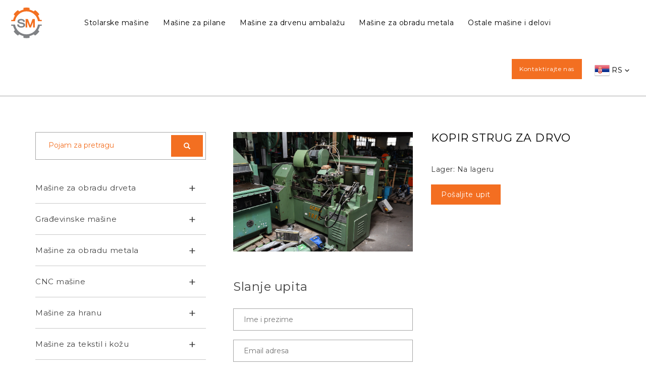

--- FILE ---
content_type: text/html; charset=UTF-8
request_url: https://svetmasina.com/masina/kopir-strug-za-drvo/
body_size: 34545
content:
<!DOCTYPE html>
<html lang="sr-RS" prefix="og: https://ogp.me/ns#">
<head>
    <meta charset="utf-8">
    <meta http-equiv="X-UA-Compatible" content="IE=edge">
    <meta name="viewport" content="width=device-width, initial-scale=1">
    <!-- The above 3 meta tags *must* come first in the head; any other head content must come *after* these tags -->
    <meta name="google-site-verification" content="26mzJEq9gZCXz1eWKQI8gXm8245NANHwOYoU4hnvct0" />
    <!-- Bootstrap -->
    <link href="https://svetmasina.com/wp-content/themes/apokalipsa/bootstrap/css/bootstrap.min.css" rel="stylesheet">

    <!-- Slick -->
    <link rel="stylesheet" type="text/css" href="//cdn.jsdelivr.net/jquery.slick/1.6.0/slick.css"/>
    <link rel="stylesheet" type="text/css" href="https://cdnjs.cloudflare.com/ajax/libs/slick-carousel/1.6.0/slick-theme.min.css"/>
    <!-- Lightbox -->
    <link rel="stylesheet" href="https://svetmasina.com/wp-content/themes/apokalipsa/vendor/lightbox/css/lightbox.min.css">
    <!-- Main CSS -->
    <link rel="stylesheet" href="https://svetmasina.com/wp-content/themes/apokalipsa/style.css">

    <!-- HTML5 shim and Respond.js for IE8 support of HTML5 elements and media queries -->
    <!-- WARNING: Respond.js doesn't work if you view the page via file:// -->
    <!--[if lt IE 9]>
    <script src="https://oss.maxcdn.com/html5shiv/3.7.3/html5shiv.min.js"></script>
    <script src="https://oss.maxcdn.com/respond/1.4.2/respond.min.js"></script>
    <![endif]-->
    <link rel="shortcut icon" href="https://svetmasina.com/wp-content/themes/apokalipsa/img/favicon.ico" type="image/x-icon">
    <link href="https://fonts.googleapis.com/css?family=Montserrat&amp;subset=latin-ext" rel="stylesheet">

    <link rel="alternate" hreflang="sr-rs" href="https://svetmasina.com/masina/kopir-strug-za-drvo/" />
<link rel="alternate" hreflang="en-us" href="https://svetmasina.com/en/masina/kopir-strug-za-drvo/" />
<link rel="alternate" hreflang="ru-ru" href="https://svetmasina.com/ru/masina/kopir-strug-za-drvo/" />
<link rel="alternate" hreflang="x-default" href="https://svetmasina.com/masina/kopir-strug-za-drvo/" />

<!-- Search Engine Optimization by Rank Math PRO - https://rankmath.com/ -->
<title>KOPIR STRUG ZA DRVO - Svet Mašina</title>
<meta name="robots" content="follow, index, max-snippet:-1, max-video-preview:-1, max-image-preview:large"/>
<link rel="canonical" href="https://svetmasina.com/masina/kopir-strug-za-drvo/" />
<meta property="og:locale" content="sr_RS" />
<meta property="og:type" content="article" />
<meta property="og:title" content="KOPIR STRUG ZA DRVO - Svet Mašina" />
<meta property="og:url" content="https://svetmasina.com/masina/kopir-strug-za-drvo/" />
<meta property="og:site_name" content="Svet Mašina" />
<meta property="og:image" content="https://svetmasina.com/wp-content/uploads/2017/11/Kopir-strug-za-drvo.jpg" />
<meta property="og:image:secure_url" content="https://svetmasina.com/wp-content/uploads/2017/11/Kopir-strug-za-drvo.jpg" />
<meta property="og:image:width" content="1001" />
<meta property="og:image:height" content="667" />
<meta property="og:image:alt" content="KOPIR STRUG ZA DRVO" />
<meta property="og:image:type" content="image/jpeg" />
<meta name="twitter:card" content="summary_large_image" />
<meta name="twitter:title" content="KOPIR STRUG ZA DRVO - Svet Mašina" />
<meta name="twitter:image" content="https://svetmasina.com/wp-content/uploads/2017/11/Kopir-strug-za-drvo.jpg" />
<!-- /Rank Math WordPress SEO plugin -->

<link rel="alternate" title="oEmbed (JSON)" type="application/json+oembed" href="https://svetmasina.com/wp-json/oembed/1.0/embed?url=https%3A%2F%2Fsvetmasina.com%2Fmasina%2Fkopir-strug-za-drvo%2F" />
<link rel="alternate" title="oEmbed (XML)" type="text/xml+oembed" href="https://svetmasina.com/wp-json/oembed/1.0/embed?url=https%3A%2F%2Fsvetmasina.com%2Fmasina%2Fkopir-strug-za-drvo%2F&#038;format=xml" />
<style id='wp-img-auto-sizes-contain-inline-css' type='text/css'>
img:is([sizes=auto i],[sizes^="auto," i]){contain-intrinsic-size:3000px 1500px}
/*# sourceURL=wp-img-auto-sizes-contain-inline-css */
</style>
<link rel='stylesheet' id='buttons-css' href='https://svetmasina.com/wp-includes/css/buttons.min.css?ver=6.9' type='text/css' media='all' />
<link rel='stylesheet' id='dashicons-css' href='https://svetmasina.com/wp-includes/css/dashicons.min.css?ver=6.9' type='text/css' media='all' />
<link rel='stylesheet' id='mediaelement-css' href='https://svetmasina.com/wp-includes/js/mediaelement/mediaelementplayer-legacy.min.css?ver=4.2.17' type='text/css' media='all' />
<link rel='stylesheet' id='wp-mediaelement-css' href='https://svetmasina.com/wp-includes/js/mediaelement/wp-mediaelement.min.css?ver=6.9' type='text/css' media='all' />
<link rel='stylesheet' id='media-views-css' href='https://svetmasina.com/wp-includes/css/media-views.min.css?ver=6.9' type='text/css' media='all' />
<link rel='stylesheet' id='imgareaselect-css' href='https://svetmasina.com/wp-includes/js/imgareaselect/imgareaselect.css?ver=0.9.8' type='text/css' media='all' />
<style id='wp-emoji-styles-inline-css' type='text/css'>

	img.wp-smiley, img.emoji {
		display: inline !important;
		border: none !important;
		box-shadow: none !important;
		height: 1em !important;
		width: 1em !important;
		margin: 0 0.07em !important;
		vertical-align: -0.1em !important;
		background: none !important;
		padding: 0 !important;
	}
/*# sourceURL=wp-emoji-styles-inline-css */
</style>
<link rel='stylesheet' id='wp-block-library-css' href='https://svetmasina.com/wp-includes/css/dist/block-library/style.min.css?ver=6.9' type='text/css' media='all' />
<style id='global-styles-inline-css' type='text/css'>
:root{--wp--preset--aspect-ratio--square: 1;--wp--preset--aspect-ratio--4-3: 4/3;--wp--preset--aspect-ratio--3-4: 3/4;--wp--preset--aspect-ratio--3-2: 3/2;--wp--preset--aspect-ratio--2-3: 2/3;--wp--preset--aspect-ratio--16-9: 16/9;--wp--preset--aspect-ratio--9-16: 9/16;--wp--preset--color--black: #000000;--wp--preset--color--cyan-bluish-gray: #abb8c3;--wp--preset--color--white: #ffffff;--wp--preset--color--pale-pink: #f78da7;--wp--preset--color--vivid-red: #cf2e2e;--wp--preset--color--luminous-vivid-orange: #ff6900;--wp--preset--color--luminous-vivid-amber: #fcb900;--wp--preset--color--light-green-cyan: #7bdcb5;--wp--preset--color--vivid-green-cyan: #00d084;--wp--preset--color--pale-cyan-blue: #8ed1fc;--wp--preset--color--vivid-cyan-blue: #0693e3;--wp--preset--color--vivid-purple: #9b51e0;--wp--preset--gradient--vivid-cyan-blue-to-vivid-purple: linear-gradient(135deg,rgb(6,147,227) 0%,rgb(155,81,224) 100%);--wp--preset--gradient--light-green-cyan-to-vivid-green-cyan: linear-gradient(135deg,rgb(122,220,180) 0%,rgb(0,208,130) 100%);--wp--preset--gradient--luminous-vivid-amber-to-luminous-vivid-orange: linear-gradient(135deg,rgb(252,185,0) 0%,rgb(255,105,0) 100%);--wp--preset--gradient--luminous-vivid-orange-to-vivid-red: linear-gradient(135deg,rgb(255,105,0) 0%,rgb(207,46,46) 100%);--wp--preset--gradient--very-light-gray-to-cyan-bluish-gray: linear-gradient(135deg,rgb(238,238,238) 0%,rgb(169,184,195) 100%);--wp--preset--gradient--cool-to-warm-spectrum: linear-gradient(135deg,rgb(74,234,220) 0%,rgb(151,120,209) 20%,rgb(207,42,186) 40%,rgb(238,44,130) 60%,rgb(251,105,98) 80%,rgb(254,248,76) 100%);--wp--preset--gradient--blush-light-purple: linear-gradient(135deg,rgb(255,206,236) 0%,rgb(152,150,240) 100%);--wp--preset--gradient--blush-bordeaux: linear-gradient(135deg,rgb(254,205,165) 0%,rgb(254,45,45) 50%,rgb(107,0,62) 100%);--wp--preset--gradient--luminous-dusk: linear-gradient(135deg,rgb(255,203,112) 0%,rgb(199,81,192) 50%,rgb(65,88,208) 100%);--wp--preset--gradient--pale-ocean: linear-gradient(135deg,rgb(255,245,203) 0%,rgb(182,227,212) 50%,rgb(51,167,181) 100%);--wp--preset--gradient--electric-grass: linear-gradient(135deg,rgb(202,248,128) 0%,rgb(113,206,126) 100%);--wp--preset--gradient--midnight: linear-gradient(135deg,rgb(2,3,129) 0%,rgb(40,116,252) 100%);--wp--preset--font-size--small: 13px;--wp--preset--font-size--medium: 20px;--wp--preset--font-size--large: 36px;--wp--preset--font-size--x-large: 42px;--wp--preset--spacing--20: 0.44rem;--wp--preset--spacing--30: 0.67rem;--wp--preset--spacing--40: 1rem;--wp--preset--spacing--50: 1.5rem;--wp--preset--spacing--60: 2.25rem;--wp--preset--spacing--70: 3.38rem;--wp--preset--spacing--80: 5.06rem;--wp--preset--shadow--natural: 6px 6px 9px rgba(0, 0, 0, 0.2);--wp--preset--shadow--deep: 12px 12px 50px rgba(0, 0, 0, 0.4);--wp--preset--shadow--sharp: 6px 6px 0px rgba(0, 0, 0, 0.2);--wp--preset--shadow--outlined: 6px 6px 0px -3px rgb(255, 255, 255), 6px 6px rgb(0, 0, 0);--wp--preset--shadow--crisp: 6px 6px 0px rgb(0, 0, 0);}:where(.is-layout-flex){gap: 0.5em;}:where(.is-layout-grid){gap: 0.5em;}body .is-layout-flex{display: flex;}.is-layout-flex{flex-wrap: wrap;align-items: center;}.is-layout-flex > :is(*, div){margin: 0;}body .is-layout-grid{display: grid;}.is-layout-grid > :is(*, div){margin: 0;}:where(.wp-block-columns.is-layout-flex){gap: 2em;}:where(.wp-block-columns.is-layout-grid){gap: 2em;}:where(.wp-block-post-template.is-layout-flex){gap: 1.25em;}:where(.wp-block-post-template.is-layout-grid){gap: 1.25em;}.has-black-color{color: var(--wp--preset--color--black) !important;}.has-cyan-bluish-gray-color{color: var(--wp--preset--color--cyan-bluish-gray) !important;}.has-white-color{color: var(--wp--preset--color--white) !important;}.has-pale-pink-color{color: var(--wp--preset--color--pale-pink) !important;}.has-vivid-red-color{color: var(--wp--preset--color--vivid-red) !important;}.has-luminous-vivid-orange-color{color: var(--wp--preset--color--luminous-vivid-orange) !important;}.has-luminous-vivid-amber-color{color: var(--wp--preset--color--luminous-vivid-amber) !important;}.has-light-green-cyan-color{color: var(--wp--preset--color--light-green-cyan) !important;}.has-vivid-green-cyan-color{color: var(--wp--preset--color--vivid-green-cyan) !important;}.has-pale-cyan-blue-color{color: var(--wp--preset--color--pale-cyan-blue) !important;}.has-vivid-cyan-blue-color{color: var(--wp--preset--color--vivid-cyan-blue) !important;}.has-vivid-purple-color{color: var(--wp--preset--color--vivid-purple) !important;}.has-black-background-color{background-color: var(--wp--preset--color--black) !important;}.has-cyan-bluish-gray-background-color{background-color: var(--wp--preset--color--cyan-bluish-gray) !important;}.has-white-background-color{background-color: var(--wp--preset--color--white) !important;}.has-pale-pink-background-color{background-color: var(--wp--preset--color--pale-pink) !important;}.has-vivid-red-background-color{background-color: var(--wp--preset--color--vivid-red) !important;}.has-luminous-vivid-orange-background-color{background-color: var(--wp--preset--color--luminous-vivid-orange) !important;}.has-luminous-vivid-amber-background-color{background-color: var(--wp--preset--color--luminous-vivid-amber) !important;}.has-light-green-cyan-background-color{background-color: var(--wp--preset--color--light-green-cyan) !important;}.has-vivid-green-cyan-background-color{background-color: var(--wp--preset--color--vivid-green-cyan) !important;}.has-pale-cyan-blue-background-color{background-color: var(--wp--preset--color--pale-cyan-blue) !important;}.has-vivid-cyan-blue-background-color{background-color: var(--wp--preset--color--vivid-cyan-blue) !important;}.has-vivid-purple-background-color{background-color: var(--wp--preset--color--vivid-purple) !important;}.has-black-border-color{border-color: var(--wp--preset--color--black) !important;}.has-cyan-bluish-gray-border-color{border-color: var(--wp--preset--color--cyan-bluish-gray) !important;}.has-white-border-color{border-color: var(--wp--preset--color--white) !important;}.has-pale-pink-border-color{border-color: var(--wp--preset--color--pale-pink) !important;}.has-vivid-red-border-color{border-color: var(--wp--preset--color--vivid-red) !important;}.has-luminous-vivid-orange-border-color{border-color: var(--wp--preset--color--luminous-vivid-orange) !important;}.has-luminous-vivid-amber-border-color{border-color: var(--wp--preset--color--luminous-vivid-amber) !important;}.has-light-green-cyan-border-color{border-color: var(--wp--preset--color--light-green-cyan) !important;}.has-vivid-green-cyan-border-color{border-color: var(--wp--preset--color--vivid-green-cyan) !important;}.has-pale-cyan-blue-border-color{border-color: var(--wp--preset--color--pale-cyan-blue) !important;}.has-vivid-cyan-blue-border-color{border-color: var(--wp--preset--color--vivid-cyan-blue) !important;}.has-vivid-purple-border-color{border-color: var(--wp--preset--color--vivid-purple) !important;}.has-vivid-cyan-blue-to-vivid-purple-gradient-background{background: var(--wp--preset--gradient--vivid-cyan-blue-to-vivid-purple) !important;}.has-light-green-cyan-to-vivid-green-cyan-gradient-background{background: var(--wp--preset--gradient--light-green-cyan-to-vivid-green-cyan) !important;}.has-luminous-vivid-amber-to-luminous-vivid-orange-gradient-background{background: var(--wp--preset--gradient--luminous-vivid-amber-to-luminous-vivid-orange) !important;}.has-luminous-vivid-orange-to-vivid-red-gradient-background{background: var(--wp--preset--gradient--luminous-vivid-orange-to-vivid-red) !important;}.has-very-light-gray-to-cyan-bluish-gray-gradient-background{background: var(--wp--preset--gradient--very-light-gray-to-cyan-bluish-gray) !important;}.has-cool-to-warm-spectrum-gradient-background{background: var(--wp--preset--gradient--cool-to-warm-spectrum) !important;}.has-blush-light-purple-gradient-background{background: var(--wp--preset--gradient--blush-light-purple) !important;}.has-blush-bordeaux-gradient-background{background: var(--wp--preset--gradient--blush-bordeaux) !important;}.has-luminous-dusk-gradient-background{background: var(--wp--preset--gradient--luminous-dusk) !important;}.has-pale-ocean-gradient-background{background: var(--wp--preset--gradient--pale-ocean) !important;}.has-electric-grass-gradient-background{background: var(--wp--preset--gradient--electric-grass) !important;}.has-midnight-gradient-background{background: var(--wp--preset--gradient--midnight) !important;}.has-small-font-size{font-size: var(--wp--preset--font-size--small) !important;}.has-medium-font-size{font-size: var(--wp--preset--font-size--medium) !important;}.has-large-font-size{font-size: var(--wp--preset--font-size--large) !important;}.has-x-large-font-size{font-size: var(--wp--preset--font-size--x-large) !important;}
/*# sourceURL=global-styles-inline-css */
</style>

<style id='classic-theme-styles-inline-css' type='text/css'>
/*! This file is auto-generated */
.wp-block-button__link{color:#fff;background-color:#32373c;border-radius:9999px;box-shadow:none;text-decoration:none;padding:calc(.667em + 2px) calc(1.333em + 2px);font-size:1.125em}.wp-block-file__button{background:#32373c;color:#fff;text-decoration:none}
/*# sourceURL=/wp-includes/css/classic-themes.min.css */
</style>
<link rel='stylesheet' id='wpml-legacy-horizontal-list-0-css' href='https://svetmasina.com/wp-content/plugins/sitepress-multilingual-cms/templates/language-switchers/legacy-list-horizontal/style.min.css?ver=1' type='text/css' media='all' />
<style id='wpml-legacy-horizontal-list-0-inline-css' type='text/css'>
.wpml-ls-statics-shortcode_actions, .wpml-ls-statics-shortcode_actions .wpml-ls-sub-menu, .wpml-ls-statics-shortcode_actions a {border-color:#a5a5a5;}
/*# sourceURL=wpml-legacy-horizontal-list-0-inline-css */
</style>
<link rel='stylesheet' id='acf-global-css' href='https://svetmasina.com/wp-content/plugins/advanced-custom-fields-pro/assets/build/css/acf-global.min.css?ver=6.7.0.2' type='text/css' media='all' />
<link rel='stylesheet' id='acf-input-css' href='https://svetmasina.com/wp-content/plugins/advanced-custom-fields-pro/assets/build/css/acf-input.min.css?ver=6.7.0.2' type='text/css' media='all' />
<link rel='stylesheet' id='acf-pro-input-css' href='https://svetmasina.com/wp-content/plugins/advanced-custom-fields-pro/assets/build/css/pro/acf-pro-input.min.css?ver=6.7.0.2' type='text/css' media='all' />
<link rel='stylesheet' id='select2-css' href='https://svetmasina.com/wp-content/plugins/ultimate-member/assets/libs/select2/select2.min.css?ver=4.0.13' type='text/css' media='all' />
<link rel='stylesheet' id='acf-datepicker-css' href='https://svetmasina.com/wp-content/plugins/advanced-custom-fields-pro/assets/inc/datepicker/jquery-ui.min.css?ver=1.11.4' type='text/css' media='all' />
<link rel='stylesheet' id='acf-timepicker-css' href='https://svetmasina.com/wp-content/plugins/advanced-custom-fields-pro/assets/inc/timepicker/jquery-ui-timepicker-addon.min.css?ver=1.6.1' type='text/css' media='all' />
<link rel='stylesheet' id='wp-color-picker-css' href='https://svetmasina.com/wp-admin/css/color-picker.min.css?ver=6.9' type='text/css' media='all' />
<link rel='stylesheet' id='um_modal-css' href='https://svetmasina.com/wp-content/plugins/ultimate-member/assets/css/um-modal.min.css?ver=2.11.1' type='text/css' media='all' />
<link rel='stylesheet' id='um_ui-css' href='https://svetmasina.com/wp-content/plugins/ultimate-member/assets/libs/jquery-ui/jquery-ui.min.css?ver=1.13.2' type='text/css' media='all' />
<link rel='stylesheet' id='um_tipsy-css' href='https://svetmasina.com/wp-content/plugins/ultimate-member/assets/libs/tipsy/tipsy.min.css?ver=1.0.0a' type='text/css' media='all' />
<link rel='stylesheet' id='um_raty-css' href='https://svetmasina.com/wp-content/plugins/ultimate-member/assets/libs/raty/um-raty.min.css?ver=2.6.0' type='text/css' media='all' />
<link rel='stylesheet' id='um_fileupload-css' href='https://svetmasina.com/wp-content/plugins/ultimate-member/assets/css/um-fileupload.min.css?ver=2.11.1' type='text/css' media='all' />
<link rel='stylesheet' id='um_confirm-css' href='https://svetmasina.com/wp-content/plugins/ultimate-member/assets/libs/um-confirm/um-confirm.min.css?ver=1.0' type='text/css' media='all' />
<link rel='stylesheet' id='um_datetime-css' href='https://svetmasina.com/wp-content/plugins/ultimate-member/assets/libs/pickadate/default.min.css?ver=3.6.2' type='text/css' media='all' />
<link rel='stylesheet' id='um_datetime_date-css' href='https://svetmasina.com/wp-content/plugins/ultimate-member/assets/libs/pickadate/default.date.min.css?ver=3.6.2' type='text/css' media='all' />
<link rel='stylesheet' id='um_datetime_time-css' href='https://svetmasina.com/wp-content/plugins/ultimate-member/assets/libs/pickadate/default.time.min.css?ver=3.6.2' type='text/css' media='all' />
<link rel='stylesheet' id='um_fonticons_ii-css' href='https://svetmasina.com/wp-content/plugins/ultimate-member/assets/libs/legacy/fonticons/fonticons-ii.min.css?ver=2.11.1' type='text/css' media='all' />
<link rel='stylesheet' id='um_fonticons_fa-css' href='https://svetmasina.com/wp-content/plugins/ultimate-member/assets/libs/legacy/fonticons/fonticons-fa.min.css?ver=2.11.1' type='text/css' media='all' />
<link rel='stylesheet' id='um_fontawesome-css' href='https://svetmasina.com/wp-content/plugins/ultimate-member/assets/css/um-fontawesome.min.css?ver=6.5.2' type='text/css' media='all' />
<link rel='stylesheet' id='um_common-css' href='https://svetmasina.com/wp-content/plugins/ultimate-member/assets/css/common.min.css?ver=2.11.1' type='text/css' media='all' />
<link rel='stylesheet' id='um_responsive-css' href='https://svetmasina.com/wp-content/plugins/ultimate-member/assets/css/um-responsive.min.css?ver=2.11.1' type='text/css' media='all' />
<link rel='stylesheet' id='um_styles-css' href='https://svetmasina.com/wp-content/plugins/ultimate-member/assets/css/um-styles.min.css?ver=2.11.1' type='text/css' media='all' />
<link rel='stylesheet' id='um_crop-css' href='https://svetmasina.com/wp-content/plugins/ultimate-member/assets/libs/cropper/cropper.min.css?ver=1.6.1' type='text/css' media='all' />
<link rel='stylesheet' id='um_profile-css' href='https://svetmasina.com/wp-content/plugins/ultimate-member/assets/css/um-profile.min.css?ver=2.11.1' type='text/css' media='all' />
<link rel='stylesheet' id='um_account-css' href='https://svetmasina.com/wp-content/plugins/ultimate-member/assets/css/um-account.min.css?ver=2.11.1' type='text/css' media='all' />
<link rel='stylesheet' id='um_misc-css' href='https://svetmasina.com/wp-content/plugins/ultimate-member/assets/css/um-misc.min.css?ver=2.11.1' type='text/css' media='all' />
<link rel='stylesheet' id='um_default_css-css' href='https://svetmasina.com/wp-content/plugins/ultimate-member/assets/css/um-old-default.min.css?ver=2.11.1' type='text/css' media='all' />
<script type="text/javascript" src="https://svetmasina.com/wp-includes/js/jquery/jquery.min.js?ver=3.7.1" id="jquery-core-js"></script>
<script type="text/javascript" src="https://svetmasina.com/wp-includes/js/jquery/jquery-migrate.min.js?ver=3.4.1" id="jquery-migrate-js"></script>
<script type="text/javascript" id="user-script-js-extra">
/* <![CDATA[ */
var ajax_login_object = {"ajax_url":"https://svetmasina.com/wp-admin/admin-ajax.php","redirect_url":"https://svetmasina.com","loading_message":"Sende Benutzerdaten, bitte warten Sie..."};
//# sourceURL=user-script-js-extra
/* ]]> */
</script>
<script type="text/javascript" src="https://svetmasina.com/wp-content/themes/apokalipsa/js/user-script.js?ver=6.9" id="user-script-js"></script>
<script type="text/javascript" id="utils-js-extra">
/* <![CDATA[ */
var userSettings = {"url":"/","uid":"0","time":"1769097347","secure":"1"};
//# sourceURL=utils-js-extra
/* ]]> */
</script>
<script type="text/javascript" src="https://svetmasina.com/wp-includes/js/utils.min.js?ver=6.9" id="utils-js"></script>
<script type="text/javascript" src="https://svetmasina.com/wp-includes/js/plupload/moxie.min.js?ver=1.3.5.1" id="moxiejs-js"></script>
<script type="text/javascript" src="https://svetmasina.com/wp-includes/js/plupload/plupload.min.js?ver=2.1.9" id="plupload-js"></script>
<script type="text/javascript" src="https://svetmasina.com/wp-includes/js/jquery/ui/core.min.js?ver=1.13.3" id="jquery-ui-core-js"></script>
<script type="text/javascript" src="https://svetmasina.com/wp-includes/js/jquery/ui/mouse.min.js?ver=1.13.3" id="jquery-ui-mouse-js"></script>
<script type="text/javascript" src="https://svetmasina.com/wp-includes/js/jquery/ui/sortable.min.js?ver=1.13.3" id="jquery-ui-sortable-js"></script>
<script type="text/javascript" src="https://svetmasina.com/wp-includes/js/dist/dom-ready.min.js?ver=f77871ff7694fffea381" id="wp-dom-ready-js"></script>
<script type="text/javascript" src="https://svetmasina.com/wp-includes/js/dist/hooks.min.js?ver=dd5603f07f9220ed27f1" id="wp-hooks-js"></script>
<script type="text/javascript" src="https://svetmasina.com/wp-includes/js/dist/i18n.min.js?ver=c26c3dc7bed366793375" id="wp-i18n-js"></script>
<script type="text/javascript" id="wp-i18n-js-after">
/* <![CDATA[ */
wp.i18n.setLocaleData( { 'text direction\u0004ltr': [ 'ltr' ] } );
//# sourceURL=wp-i18n-js-after
/* ]]> */
</script>
<script type="text/javascript" id="wp-a11y-js-translations">
/* <![CDATA[ */
( function( domain, translations ) {
	var localeData = translations.locale_data[ domain ] || translations.locale_data.messages;
	localeData[""].domain = domain;
	wp.i18n.setLocaleData( localeData, domain );
} )( "default", {"translation-revision-date":"2025-12-03 15:37:44+0000","generator":"GlotPress\/4.0.3","domain":"messages","locale_data":{"messages":{"":{"domain":"messages","plural-forms":"nplurals=3; plural=(n % 10 == 1 && n % 100 != 11) ? 0 : ((n % 10 >= 2 && n % 10 <= 4 && (n % 100 < 12 || n % 100 > 14)) ? 1 : 2);","lang":"sr_RS"},"Notifications":["\u041e\u0431\u0430\u0432\u0435\u0448\u0442\u0435\u045a\u0430"]}},"comment":{"reference":"wp-includes\/js\/dist\/a11y.js"}} );
//# sourceURL=wp-a11y-js-translations
/* ]]> */
</script>
<script type="text/javascript" src="https://svetmasina.com/wp-includes/js/dist/a11y.min.js?ver=cb460b4676c94bd228ed" id="wp-a11y-js"></script>
<script type="text/javascript" src="https://svetmasina.com/wp-includes/js/jquery/ui/resizable.min.js?ver=1.13.3" id="jquery-ui-resizable-js"></script>
<script type="text/javascript" src="https://svetmasina.com/wp-content/plugins/advanced-custom-fields-pro/assets/build/js/acf.min.js?ver=6.7.0.2" id="acf-js"></script>
<script type="text/javascript" src="https://svetmasina.com/wp-content/plugins/advanced-custom-fields-pro/assets/build/js/acf-input.min.js?ver=6.7.0.2" id="acf-input-js"></script>
<script type="text/javascript" src="https://svetmasina.com/wp-content/plugins/advanced-custom-fields-pro/assets/build/js/pro/acf-pro-input.min.js?ver=6.7.0.2" id="acf-pro-input-js"></script>
<script type="text/javascript" src="https://svetmasina.com/wp-content/plugins/advanced-custom-fields-pro/assets/build/js/pro/acf-pro-ui-options-page.min.js?ver=6.7.0.2" id="acf-pro-ui-options-page-js"></script>
<script type="text/javascript" src="https://svetmasina.com/wp-includes/js/jquery/ui/datepicker.min.js?ver=1.13.3" id="jquery-ui-datepicker-js"></script>
<script type="text/javascript" id="jquery-ui-datepicker-js-after">
/* <![CDATA[ */
jQuery(function(jQuery){jQuery.datepicker.setDefaults({"closeText":"\u0417\u0430\u0442\u0432\u043e\u0440\u0438","currentText":"\u0414\u0430\u043d\u0430\u0441","monthNames":["\u0458\u0430\u043d\u0443\u0430\u0440","\u0444\u0435\u0431\u0440\u0443\u0430\u0440","\u043c\u0430\u0440\u0442","\u0430\u043f\u0440\u0438\u043b","\u043c\u0430\u0458","\u0458\u0443\u043d","\u0458\u0443\u043b","\u0430\u0432\u0433\u0443\u0441\u0442","\u0441\u0435\u043f\u0442\u0435\u043c\u0431\u0430\u0440","\u043e\u043a\u0442\u043e\u0431\u0430\u0440","\u043d\u043e\u0432\u0435\u043c\u0431\u0430\u0440","\u0434\u0435\u0446\u0435\u043c\u0431\u0430\u0440"],"monthNamesShort":["\u0458\u0430\u043d","\u0444\u0435\u0431","\u043c\u0430\u0440","\u0430\u043f\u0440","\u043c\u0430\u0458","\u0458\u0443\u043d","\u0458\u0443\u043b","\u0430\u0432\u0433","\u0441\u0435\u043f","\u043e\u043a\u0442","\u043d\u043e\u0432","\u0434\u0435\u0446"],"nextText":"\u0421\u043b\u0435\u0434\u0435\u045b\u0435","prevText":"\u041f\u0440\u0435\u0442\u0445\u043e\u0434\u043d\u043e","dayNames":["\u041d\u0435\u0434\u0435\u0459\u0430","\u041f\u043e\u043d\u0435\u0434\u0435\u0459\u0430\u043a","\u0423\u0442\u043e\u0440\u0430\u043a","C\u0440\u0435\u0434\u0430","\u0427\u0435\u0442\u0432\u0440\u0442\u0430\u043a","\u041f\u0435\u0442\u0430\u043a","\u0421\u0443\u0431\u043e\u0442\u0430"],"dayNamesShort":["\u041d\u0435\u0434","\u041f\u043e\u043d","\u0423\u0442\u043e","\u0421\u0440\u0435","\u0427\u0435\u0442","\u041f\u0435\u0442","\u0421\u0443\u0431"],"dayNamesMin":["\u041d","\u041f","\u0423","\u0421","\u0427","\u041f","\u0421"],"dateFormat":"dd/mm/yy","firstDay":1,"isRTL":false});});
//# sourceURL=jquery-ui-datepicker-js-after
/* ]]> */
</script>
<script type="text/javascript" src="https://svetmasina.com/wp-content/plugins/advanced-custom-fields-pro/assets/inc/timepicker/jquery-ui-timepicker-addon.min.js?ver=1.6.1" id="acf-timepicker-js"></script>
<script type="text/javascript" src="https://svetmasina.com/wp-includes/js/jquery/ui/draggable.min.js?ver=1.13.3" id="jquery-ui-draggable-js"></script>
<script type="text/javascript" src="https://svetmasina.com/wp-includes/js/jquery/ui/slider.min.js?ver=1.13.3" id="jquery-ui-slider-js"></script>
<script type="text/javascript" src="https://svetmasina.com/wp-includes/js/jquery/jquery.ui.touch-punch.js?ver=0.2.2" id="jquery-touch-punch-js"></script>
<script type="text/javascript" src="https://svetmasina.com/wp-admin/js/iris.min.js?ver=1.0.7" id="iris-js"></script>
<script type="text/javascript" id="wp-color-picker-js-translations">
/* <![CDATA[ */
( function( domain, translations ) {
	var localeData = translations.locale_data[ domain ] || translations.locale_data.messages;
	localeData[""].domain = domain;
	wp.i18n.setLocaleData( localeData, domain );
} )( "default", {"translation-revision-date":"2025-09-08 12:25:54+0000","generator":"GlotPress\/4.0.3","domain":"messages","locale_data":{"messages":{"":{"domain":"messages","plural-forms":"nplurals=3; plural=(n % 10 == 1 && n % 100 != 11) ? 0 : ((n % 10 >= 2 && n % 10 <= 4 && (n % 100 < 12 || n % 100 > 14)) ? 1 : 2);","lang":"sr_RS"},"Clear color":["\u041e\u0447\u0438\u0441\u0442\u0438 \u0431\u043e\u0458\u0443"],"Select default color":["\u0418\u0437\u0430\u0431\u0435\u0440\u0438 \u043f\u043e\u0434\u0440\u0430\u0437\u0443\u043c\u0435\u0432\u0430\u043d\u0443 \u0431\u043e\u0458\u0443"],"Color value":["\u0412\u0440\u0435\u0434\u043d\u043e\u0441\u0442 \u0431\u043e\u0458\u0435"],"Select Color":["\u0418\u0437\u0430\u0431\u0435\u0440\u0438 \u0431\u043e\u0458\u0443"],"Clear":["\u041e\u0447\u0438\u0441\u0442\u0438"],"Default":["\u041f\u043e\u0434\u0440\u0430\u0437\u0443\u043c\u0435\u0432\u0430\u043d\u043e"]}},"comment":{"reference":"wp-admin\/js\/color-picker.js"}} );
//# sourceURL=wp-color-picker-js-translations
/* ]]> */
</script>
<script type="text/javascript" src="https://svetmasina.com/wp-admin/js/color-picker.min.js?ver=6.9" id="wp-color-picker-js"></script>
<script type="text/javascript" src="https://svetmasina.com/wp-content/plugins/advanced-custom-fields-pro/assets/inc/color-picker-alpha/wp-color-picker-alpha.js?ver=3.0.0" id="acf-color-picker-alpha-js"></script>
<script type="text/javascript" src="https://svetmasina.com/wp-content/plugins/ultimate-member/assets/js/um-gdpr.min.js?ver=2.11.1" id="um-gdpr-js"></script>
<link rel="https://api.w.org/" href="https://svetmasina.com/wp-json/" /><link rel="EditURI" type="application/rsd+xml" title="RSD" href="https://svetmasina.com/xmlrpc.php?rsd" />

<link rel='shortlink' href='https://svetmasina.com/?p=568' />
<meta name="generator" content="WPML ver:4.8.6 stt:1,46,50;" />
    <script type="text/javascript">
        var _AJAX_URL = 'https://svetmasina.com/wp-admin/admin-ajax.php';
        var _WEBSITE_URL = 'https://svetmasina.com';
    </script>
    
    <!-- Global site tag (gtag.js) - Google Analytics -->
    <script async src="https://www.googletagmanager.com/gtag/js?id=UA-110033731-1"></script>
    <script>
        window.dataLayer = window.dataLayer || [];
        function gtag(){dataLayer.push(arguments);}
        gtag('js', new Date());

        gtag('config', 'UA-110033731-1');
    </script>

</head>
<body class="wp-singular masina-template-default single single-masina postid-568 wp-theme-apokalipsa">
<nav class="navbar navbar-default">
    <div class="container-fluid">
        <!-- Brand and toggle get grouped for better mobile display -->
        <div class="navbar-header">
            <button type="button" class="navbar-toggle collapsed" data-toggle="collapse"
                    data-target="#bs-example-navbar-collapse-1" aria-expanded="false">
                <span class="sr-only">Toggle navigation</span>
                <span class="icon-bar ib1"></span>
                <span class="icon-bar ib2"></span>
                <span class="icon-bar ib3"></span>
            </button>
            <a class="navbar-brand" href="https://svetmasina.com">
                <img src="https://svetmasina.com/wp-content/themes/apokalipsa/img/logo.svg" alt="Logo Dental Republic" class="img-responsive">
            </a>
            <a class="navbar-brand-letters" href="https://svetmasina.com"><img src="https://svetmasina.com/wp-content/themes/apokalipsa/img/ispis.svg" alt="Logo Dental Republic" class="img-responsive"></a>
            </div>

        <!-- Collect the nav links, forms, and other content for toggling -->
        <div class="collapse navbar-collapse" id="bs-example-navbar-collapse-1">

	            <ul id="menu-main-menu" class="nav navbar-nav main-nav"><li id="menu-item-8" class="menu-item menu-item-type-taxonomy menu-item-object-m_category menu-item-8"><a href="https://svetmasina.com/kategorija-masina/stolarske-masine/">Stolarske mašine</a></li>
<li id="menu-item-9" class="menu-item menu-item-type-taxonomy menu-item-object-m_category menu-item-9"><a href="https://svetmasina.com/kategorija-masina/masine-za-pilane/">Mašine za pilane</a></li>
<li id="menu-item-10" class="menu-item menu-item-type-taxonomy menu-item-object-m_category menu-item-10"><a href="https://svetmasina.com/kategorija-masina/masine-za-drvenu-ambalazu/">Mašine za drvenu ambalažu</a></li>
<li id="menu-item-11" class="menu-item menu-item-type-taxonomy menu-item-object-m_category menu-item-11"><a href="https://svetmasina.com/kategorija-masina/masine-za-obradu-metala/">Mašine za obradu metala</a></li>
<li id="menu-item-12" class="menu-item menu-item-type-taxonomy menu-item-object-m_category current-masina-ancestor current-menu-parent current-masina-parent menu-item-12"><a href="https://svetmasina.com/kategorija-masina/ostalo/">Ostale mašine i delovi</a></li>
</ul>
            <ul class="nav navbar-nav navbar-right">
                <li>
                    <a href="/kontakt" class="menu-button">Kontaktirajte nas</a>
                </li>


                
<div class="wpml-ls-statics-shortcode_actions wpml-ls wpml-ls-legacy-list-horizontal">
	<ul role="menu"><li class="wpml-ls-slot-shortcode_actions wpml-ls-item wpml-ls-item-sr wpml-ls-current-language wpml-ls-first-item wpml-ls-item-legacy-list-horizontal" role="none">
				<a href="https://svetmasina.com/masina/kopir-strug-za-drvo/" class="wpml-ls-link" role="menuitem" >
                                                        <img
            class="wpml-ls-flag"
            src="https://svetmasina.com/wp-content/uploads/flags/phpbSqkUx"
            alt="српски"
            width=18
            height=12
    /></a>
			</li><li class="wpml-ls-slot-shortcode_actions wpml-ls-item wpml-ls-item-en wpml-ls-item-legacy-list-horizontal" role="none">
				<a href="https://svetmasina.com/en/masina/kopir-strug-za-drvo/" class="wpml-ls-link" role="menuitem"  aria-label="Switch to енглески" title="Switch to енглески" >
                                                        <img
            class="wpml-ls-flag"
            src="https://svetmasina.com/wp-content/uploads/flags/php92gUbS"
            alt="енглески"
            width=18
            height=12
    /></a>
			</li><li class="wpml-ls-slot-shortcode_actions wpml-ls-item wpml-ls-item-ru wpml-ls-last-item wpml-ls-item-legacy-list-horizontal" role="none">
				<a href="https://svetmasina.com/ru/masina/kopir-strug-za-drvo/" class="wpml-ls-link" role="menuitem"  aria-label="Switch to руски" title="Switch to руски" >
                                                        <img
            class="wpml-ls-flag"
            src="https://svetmasina.com/wp-content/uploads/flags/phptdv62c"
            alt="руски"
            width=18
            height=12
    /></a>
			</li></ul>
</div>

                <li class="dropdown">
                    <a href="/" class="dropdown-toggle" data-toggle="dropdown" role="button" aria-haspopup="true" aria-expanded="false">
                        <img class="lang-flag" src="https://svetmasina.com/wp-content/themes/apokalipsa/img/rs.png" alt=""> RS <img src="https://svetmasina.com/wp-content/themes/apokalipsa/img/arrow-dropdown.png" alt="Dropdown">
                    </a>
                    <ul class="dropdown-menu">
                        <li>
                            <a href="/en"><img class="lang-flag" src="https://svetmasina.com/wp-content/themes/apokalipsa/img/uk.png" alt=""> UK</a>
                        </li>
                        <li>
                            <a href="/ru"><img class="lang-flag" src="https://svetmasina.com/wp-content/themes/apokalipsa/img/ru.png" alt=""> RU</a>
                        </li>
                    </ul>
                </li>

            </ul>
        </div><!-- /.navbar-collapse -->
    </div><!-- /.container-fluid -->
</nav>
<div id="back">
    <a href="https://svetmasina.com">zurück</a>
</div>

<div class="container single-product" style="min-height: 650px;">
    <div class="row">
        <div class="filters-form col-md-8 col-md-offset-2" style="margin-top: 10px">
            <a id="mobilecategory" class="btn btn-primary" role="button" data-toggle="collapse" href="#collapseExample" aria-expanded="false" aria-controls="collapseExample">
		        Kategorije                <span class="plus">+</span>
                <span class="minus">-</span>
            </a>
            <div class="collapse" id="collapseExample">
                <ul class="panel-group" id="accordion-m" role="tablist" aria-multiselectable="true">
					                        <li class="panel panel-default">
                            <a class="panel-heading" id="top-m-1" role="tab" data-toggle="collapse" data-parent="#accordion-m" href="#sub-ul-m-1" aria-expanded="false" aria-controls="sub-ul-1">Mašine za obradu drveta<span class="plus">+</span><span class="minus">-</span></a>
							                                <ul id="sub-ul-m-1" class="panel-collapse collapse out" role="tabpanel"  aria-labelledby="top-m-1">
									                                        <li>
                                            <a href="https://svetmasina.com/kategorija-masina/stolarske-masine/">
												Stolarske mašine (235)
                                            </a>
                                        </li>
									                                        <li>
                                            <a href="https://svetmasina.com/kategorija-masina/masine-za-pilane/">
												Mašine za pilane (32)
                                            </a>
                                        </li>
									                                        <li>
                                            <a href="https://svetmasina.com/kategorija-masina/masine-za-drvenu-ambalazu/">
												Mašine za drvenu ambalažu (23)
                                            </a>
                                        </li>
									                                </ul>
							
                        </li>
						                        <li class="panel panel-default">
                            <a class="panel-heading" id="top-m-2" role="tab" data-toggle="collapse" data-parent="#accordion-m" href="#sub-ul-m-2" aria-expanded="false" aria-controls="sub-ul-2">Građevinske mašine<span class="plus">+</span><span class="minus">-</span></a>
							                                <ul id="sub-ul-m-2" class="panel-collapse collapse out" role="tabpanel"  aria-labelledby="top-m-2">
									                                        <li>
                                            <a href="https://svetmasina.com/kategorija-masina/masine-za-beton/">
												Mašine za beton (0)
                                            </a>
                                        </li>
									                                        <li>
                                            <a href="https://svetmasina.com/kategorija-masina/masine-za-moleraj/">
												Mašine za moleraj (0)
                                            </a>
                                        </li>
									                                        <li>
                                            <a href="https://svetmasina.com/kategorija-masina/transportne-i-radne-platforme/">
												Transportne i radne platforme (0)
                                            </a>
                                        </li>
									                                        <li>
                                            <a href="https://svetmasina.com/kategorija-masina/bageri/">
												Bageri (0)
                                            </a>
                                        </li>
									                                        <li>
                                            <a href="https://svetmasina.com/kategorija-masina/viljuskari/">
												Viljuškari (6)
                                            </a>
                                        </li>
									                                        <li>
                                            <a href="https://svetmasina.com/kategorija-masina/utovarivaci/">
												Utovarivači (0)
                                            </a>
                                        </li>
									                                        <li>
                                            <a href="https://svetmasina.com/kategorija-masina/grejderi/">
												Grejderi (0)
                                            </a>
                                        </li>
									                                        <li>
                                            <a href="https://svetmasina.com/kategorija-masina/generatori/">
												Generatori (0)
                                            </a>
                                        </li>
									                                        <li>
                                            <a href="https://svetmasina.com/kategorija-masina/dizalice-kranovi/">
												Dizalice / Kranovi (0)
                                            </a>
                                        </li>
									                                        <li>
                                            <a href="https://svetmasina.com/kategorija-masina/ostalo-2/">
												Ostalo (0)
                                            </a>
                                        </li>
									                                </ul>
							
                        </li>
						                        <li class="panel panel-default">
                            <a class="panel-heading" id="top-m-3" role="tab" data-toggle="collapse" data-parent="#accordion-m" href="#sub-ul-m-3" aria-expanded="false" aria-controls="sub-ul-3">Mašine za obradu metala<span class="plus">+</span><span class="minus">-</span></a>
							                                <ul id="sub-ul-m-3" class="panel-collapse collapse out" role="tabpanel"  aria-labelledby="top-m-3">
									                                        <li>
                                            <a href="https://svetmasina.com/kategorija-masina/makaze-za-lim/">
												Makaze za lim (0)
                                            </a>
                                        </li>
									                                        <li>
                                            <a href="https://svetmasina.com/kategorija-masina/presa-za-metal/">
												Presa za metal (0)
                                            </a>
                                        </li>
									                                        <li>
                                            <a href="https://svetmasina.com/kategorija-masina/strugovi/">
												Strugovi (1)
                                            </a>
                                        </li>
									                                        <li>
                                            <a href="https://svetmasina.com/kategorija-masina/testere-za-metal/">
												Testere za metal (9)
                                            </a>
                                        </li>
									                                        <li>
                                            <a href="https://svetmasina.com/kategorija-masina/brusilice-za-metal/">
												Brusilice za metal (3)
                                            </a>
                                        </li>
									                                        <li>
                                            <a href="https://svetmasina.com/kategorija-masina/busilice-za-metal/">
												Bušilice za metal (12)
                                            </a>
                                        </li>
									                                        <li>
                                            <a href="https://svetmasina.com/kategorija-masina/freze-za-metal/">
												Freze za metal (2)
                                            </a>
                                        </li>
									                                        <li>
                                            <a href="https://svetmasina.com/kategorija-masina/ger-za-metal/">
												Ger za metal (0)
                                            </a>
                                        </li>
									                                        <li>
                                            <a href="https://svetmasina.com/kategorija-masina/proizvodni-pogoni/">
												Proizvodni pogoni (1)
                                            </a>
                                        </li>
									                                </ul>
							
                        </li>
						                        <li class="panel panel-default">
                            <a class="panel-heading" id="top-m-4" role="tab" data-toggle="collapse" data-parent="#accordion-m" href="#sub-ul-m-4" aria-expanded="false" aria-controls="sub-ul-4">CNC mašine<span class="plus">+</span><span class="minus">-</span></a>
							                                <ul id="sub-ul-m-4" class="panel-collapse collapse out" role="tabpanel"  aria-labelledby="top-m-4">
									                                        <li>
                                            <a href="https://svetmasina.com/kategorija-masina/cnc-ruteri/">
												CNC ruteri (0)
                                            </a>
                                        </li>
									                                        <li>
                                            <a href="https://svetmasina.com/kategorija-masina/cnc-glodalice/">
												CNC glodalice (0)
                                            </a>
                                        </li>
									                                        <li>
                                            <a href="https://svetmasina.com/kategorija-masina/cnc-strugovi/">
												CNC strugovi (0)
                                            </a>
                                        </li>
									                                </ul>
							
                        </li>
						                        <li class="panel panel-default">
                            <a class="panel-heading" id="top-m-5" role="tab" data-toggle="collapse" data-parent="#accordion-m" href="#sub-ul-m-5" aria-expanded="false" aria-controls="sub-ul-5">Mašine za hranu<span class="plus">+</span><span class="minus">-</span></a>
							                                <ul id="sub-ul-m-5" class="panel-collapse collapse out" role="tabpanel"  aria-labelledby="top-m-5">
									                                        <li>
                                            <a href="https://svetmasina.com/kategorija-masina/pekarske-masine/">
												Pekarske mašine (0)
                                            </a>
                                        </li>
									                                        <li>
                                            <a href="https://svetmasina.com/kategorija-masina/prerada-mesa/">
												Prerada mesa (0)
                                            </a>
                                        </li>
									                                        <li>
                                            <a href="https://svetmasina.com/kategorija-masina/prerada-voca-i-povrca/">
												Prerada voća i povrća (0)
                                            </a>
                                        </li>
									                                        <li>
                                            <a href="https://svetmasina.com/kategorija-masina/pakovanje-hrane/">
												Pakovanje hrane (0)
                                            </a>
                                        </li>
									                                </ul>
							
                        </li>
						                        <li class="panel panel-default">
                            <a class="panel-heading" id="top-m-6" role="tab" data-toggle="collapse" data-parent="#accordion-m" href="#sub-ul-m-6" aria-expanded="false" aria-controls="sub-ul-6">Mašine za tekstil i kožu<span class="plus">+</span><span class="minus">-</span></a>
							
                        </li>
						                        <li class="panel panel-default">
                            <a class="panel-heading" id="top-m-7" role="tab" data-toggle="collapse" data-parent="#accordion-m" href="#sub-ul-m-7" aria-expanded="false" aria-controls="sub-ul-7">Mašine za grafiku i štampu<span class="plus">+</span><span class="minus">-</span></a>
							
                        </li>
						                        <li class="panel panel-default">
                            <a class="panel-heading" id="top-m-8" role="tab" data-toggle="collapse" data-parent="#accordion-m" href="#sub-ul-m-8" aria-expanded="false" aria-controls="sub-ul-8">Mašine za plastiku<span class="plus">+</span><span class="minus">-</span></a>
							
                        </li>
						                        <li class="panel panel-default">
                            <a class="panel-heading" id="top-m-9" role="tab" data-toggle="collapse" data-parent="#accordion-m" href="#sub-ul-m-9" aria-expanded="false" aria-controls="sub-ul-9">Mašine za papir<span class="plus">+</span><span class="minus">-</span></a>
							
                        </li>
						                        <li class="panel panel-default">
                            <a class="panel-heading" id="top-m-10" role="tab" data-toggle="collapse" data-parent="#accordion-m" href="#sub-ul-m-10" aria-expanded="false" aria-controls="sub-ul-10">Mašine za ambalažu<span class="plus">+</span><span class="minus">-</span></a>
							
                        </li>
						                        <li class="panel panel-default">
                            <a class="panel-heading" id="top-m-11" role="tab" data-toggle="collapse" data-parent="#accordion-m" href="#sub-ul-m-11" aria-expanded="false" aria-controls="sub-ul-11">3D Štampa mašine<span class="plus">+</span><span class="minus">-</span></a>
							
                        </li>
						                        <li class="panel panel-default">
                            <a class="panel-heading" id="top-m-12" role="tab" data-toggle="collapse" data-parent="#accordion-m" href="#sub-ul-m-12" aria-expanded="false" aria-controls="sub-ul-12">Ostale mašine i delovi<span class="plus">+</span><span class="minus">-</span></a>
							                                <ul id="sub-ul-m-12" class="panel-collapse collapse out" role="tabpanel"  aria-labelledby="top-m-12">
									                                        <li>
                                            <a href="https://svetmasina.com/kategorija-masina/kompresori/">
												Kompresori (7)
                                            </a>
                                        </li>
									                                        <li>
                                            <a href="https://svetmasina.com/kategorija-masina/peci-za-grejanje-radionica-i-hala/">
												Peći za grejanje radionica i hala (20)
                                            </a>
                                        </li>
									                                        <li>
                                            <a href="https://svetmasina.com/kategorija-masina/glodalice-za-drvo/">
												Glodalice za drvo (1)
                                            </a>
                                        </li>
									                                        <li>
                                            <a href="https://svetmasina.com/kategorija-masina/masine-za-pelet/">
												Mašine za pelet (4)
                                            </a>
                                        </li>
									                                        <li>
                                            <a href="https://svetmasina.com/kategorija-masina/razno/">
												Razno (38)
                                            </a>
                                        </li>
									                                </ul>
							
                        </li>
						                </ul>
            </div>
        </div>
    </div>
    <div class="row showmobile">
        <div class="breadcrumbs col-md-12">
            <p>
                <a href="https://svetmasina.com">Svi proizvodi</a> > <a href="https://svetmasina.com/kategorija-masina/ostalo/">Ostale mašine i delovi</a> > <a href="https://svetmasina.com/kategorija-masina/razno/">Razno</a> > <span>KOPIR STRUG ZA DRVO</span>
            </p>
        </div>
    </div>
    <div class="row">
        <div class="col-md-4 filters-form">
            <div class="sidebar-search hidemobile">
                <form action="/search-results" id="search-form" method="post">
                    <div class="input-group">
                        <input id="search-param" type="text" class="form-control" name="search"
                               placeholder="Pojam za pretragu">
                        <span class="input-group-btn">
                        <button class="btn btn-default" type="submit"> <span class="glyphicon glyphicon-search" aria-hidden="true"></span></button>
                    </span>
                    </div><!-- /input-group -->
                </form>
            </div>
            <ul class="panel-group hidemobile" id="accordion" role="tablist" aria-multiselectable="true">
		                            <li class="panel panel-default ">
                        <a class="panel-heading" id="top-1" role="tab" data-toggle="collapse" data-parent="#accordion" href="#sub-ul-1" aria-expanded="false" aria-controls="sub-ul-1">Mašine za obradu drveta<span class="plus">+</span><span class="minus">-</span></a>
				                                    <ul id="sub-ul-1" class="panel-collapse collapse out" role="tabpanel"  aria-labelledby="top-1">
						        							        							                                            <li class="">
                                        <a href="https://svetmasina.com/kategorija-masina/stolarske-masine/">
									        Stolarske mašine (235)
                                        </a>
                                    </li>
						        							        							                                            <li class="">
                                        <a href="https://svetmasina.com/kategorija-masina/masine-za-pilane/">
									        Mašine za pilane (32)
                                        </a>
                                    </li>
						        							        							                                            <li class="">
                                        <a href="https://svetmasina.com/kategorija-masina/masine-za-drvenu-ambalazu/">
									        Mašine za drvenu ambalažu (23)
                                        </a>
                                    </li>
						                                    </ul>
				        
                    </li>
			                            <li class="panel panel-default ">
                        <a class="panel-heading" id="top-2" role="tab" data-toggle="collapse" data-parent="#accordion" href="#sub-ul-2" aria-expanded="false" aria-controls="sub-ul-2">Građevinske mašine<span class="plus">+</span><span class="minus">-</span></a>
				                                    <ul id="sub-ul-2" class="panel-collapse collapse out" role="tabpanel"  aria-labelledby="top-2">
						        							        							                                            <li class="">
                                        <a href="https://svetmasina.com/kategorija-masina/masine-za-beton/">
									        Mašine za beton (0)
                                        </a>
                                    </li>
						        							        							                                            <li class="">
                                        <a href="https://svetmasina.com/kategorija-masina/masine-za-moleraj/">
									        Mašine za moleraj (0)
                                        </a>
                                    </li>
						        							        							                                            <li class="">
                                        <a href="https://svetmasina.com/kategorija-masina/transportne-i-radne-platforme/">
									        Transportne i radne platforme (0)
                                        </a>
                                    </li>
						        							        							                                            <li class="">
                                        <a href="https://svetmasina.com/kategorija-masina/bageri/">
									        Bageri (0)
                                        </a>
                                    </li>
						        							        							                                            <li class="">
                                        <a href="https://svetmasina.com/kategorija-masina/viljuskari/">
									        Viljuškari (6)
                                        </a>
                                    </li>
						        							        							                                            <li class="">
                                        <a href="https://svetmasina.com/kategorija-masina/utovarivaci/">
									        Utovarivači (0)
                                        </a>
                                    </li>
						        							        							                                            <li class="">
                                        <a href="https://svetmasina.com/kategorija-masina/grejderi/">
									        Grejderi (0)
                                        </a>
                                    </li>
						        							        							                                            <li class="">
                                        <a href="https://svetmasina.com/kategorija-masina/generatori/">
									        Generatori (0)
                                        </a>
                                    </li>
						        							        							                                            <li class="">
                                        <a href="https://svetmasina.com/kategorija-masina/dizalice-kranovi/">
									        Dizalice / Kranovi (0)
                                        </a>
                                    </li>
						        							        							                                            <li class="">
                                        <a href="https://svetmasina.com/kategorija-masina/ostalo-2/">
									        Ostalo (0)
                                        </a>
                                    </li>
						                                    </ul>
				        
                    </li>
			                            <li class="panel panel-default ">
                        <a class="panel-heading" id="top-3" role="tab" data-toggle="collapse" data-parent="#accordion" href="#sub-ul-3" aria-expanded="false" aria-controls="sub-ul-3">Mašine za obradu metala<span class="plus">+</span><span class="minus">-</span></a>
				                                    <ul id="sub-ul-3" class="panel-collapse collapse out" role="tabpanel"  aria-labelledby="top-3">
						        							        							                                            <li class="">
                                        <a href="https://svetmasina.com/kategorija-masina/makaze-za-lim/">
									        Makaze za lim (0)
                                        </a>
                                    </li>
						        							        							                                            <li class="">
                                        <a href="https://svetmasina.com/kategorija-masina/presa-za-metal/">
									        Presa za metal (0)
                                        </a>
                                    </li>
						        							        							                                            <li class="">
                                        <a href="https://svetmasina.com/kategorija-masina/strugovi/">
									        Strugovi (1)
                                        </a>
                                    </li>
						        							        							                                            <li class="">
                                        <a href="https://svetmasina.com/kategorija-masina/testere-za-metal/">
									        Testere za metal (9)
                                        </a>
                                    </li>
						        							        							                                            <li class="">
                                        <a href="https://svetmasina.com/kategorija-masina/brusilice-za-metal/">
									        Brusilice za metal (3)
                                        </a>
                                    </li>
						        							        							                                            <li class="">
                                        <a href="https://svetmasina.com/kategorija-masina/busilice-za-metal/">
									        Bušilice za metal (12)
                                        </a>
                                    </li>
						        							        							                                            <li class="">
                                        <a href="https://svetmasina.com/kategorija-masina/freze-za-metal/">
									        Freze za metal (2)
                                        </a>
                                    </li>
						        							        							                                            <li class="">
                                        <a href="https://svetmasina.com/kategorija-masina/ger-za-metal/">
									        Ger za metal (0)
                                        </a>
                                    </li>
						        							        							                                            <li class="">
                                        <a href="https://svetmasina.com/kategorija-masina/proizvodni-pogoni/">
									        Proizvodni pogoni (1)
                                        </a>
                                    </li>
						                                    </ul>
				        
                    </li>
			                            <li class="panel panel-default ">
                        <a class="panel-heading" id="top-4" role="tab" data-toggle="collapse" data-parent="#accordion" href="#sub-ul-4" aria-expanded="false" aria-controls="sub-ul-4">CNC mašine<span class="plus">+</span><span class="minus">-</span></a>
				                                    <ul id="sub-ul-4" class="panel-collapse collapse out" role="tabpanel"  aria-labelledby="top-4">
						        							        							                                            <li class="">
                                        <a href="https://svetmasina.com/kategorija-masina/cnc-ruteri/">
									        CNC ruteri (0)
                                        </a>
                                    </li>
						        							        							                                            <li class="">
                                        <a href="https://svetmasina.com/kategorija-masina/cnc-glodalice/">
									        CNC glodalice (0)
                                        </a>
                                    </li>
						        							        							                                            <li class="">
                                        <a href="https://svetmasina.com/kategorija-masina/cnc-strugovi/">
									        CNC strugovi (0)
                                        </a>
                                    </li>
						                                    </ul>
				        
                    </li>
			                            <li class="panel panel-default ">
                        <a class="panel-heading" id="top-5" role="tab" data-toggle="collapse" data-parent="#accordion" href="#sub-ul-5" aria-expanded="false" aria-controls="sub-ul-5">Mašine za hranu<span class="plus">+</span><span class="minus">-</span></a>
				                                    <ul id="sub-ul-5" class="panel-collapse collapse out" role="tabpanel"  aria-labelledby="top-5">
						        							        							                                            <li class="">
                                        <a href="https://svetmasina.com/kategorija-masina/pekarske-masine/">
									        Pekarske mašine (0)
                                        </a>
                                    </li>
						        							        							                                            <li class="">
                                        <a href="https://svetmasina.com/kategorija-masina/prerada-mesa/">
									        Prerada mesa (0)
                                        </a>
                                    </li>
						        							        							                                            <li class="">
                                        <a href="https://svetmasina.com/kategorija-masina/prerada-voca-i-povrca/">
									        Prerada voća i povrća (0)
                                        </a>
                                    </li>
						        							        							                                            <li class="">
                                        <a href="https://svetmasina.com/kategorija-masina/pakovanje-hrane/">
									        Pakovanje hrane (0)
                                        </a>
                                    </li>
						                                    </ul>
				        
                    </li>
			                            <li class="panel panel-default ">
                        <a class="panel-heading" id="top-6" role="tab" data-toggle="collapse" data-parent="#accordion" href="#sub-ul-6" aria-expanded="false" aria-controls="sub-ul-6">Mašine za tekstil i kožu<span class="plus">+</span><span class="minus">-</span></a>
				        
                    </li>
			                            <li class="panel panel-default ">
                        <a class="panel-heading" id="top-7" role="tab" data-toggle="collapse" data-parent="#accordion" href="#sub-ul-7" aria-expanded="false" aria-controls="sub-ul-7">Mašine za grafiku i štampu<span class="plus">+</span><span class="minus">-</span></a>
				        
                    </li>
			                            <li class="panel panel-default ">
                        <a class="panel-heading" id="top-8" role="tab" data-toggle="collapse" data-parent="#accordion" href="#sub-ul-8" aria-expanded="false" aria-controls="sub-ul-8">Mašine za plastiku<span class="plus">+</span><span class="minus">-</span></a>
				        
                    </li>
			                            <li class="panel panel-default ">
                        <a class="panel-heading" id="top-9" role="tab" data-toggle="collapse" data-parent="#accordion" href="#sub-ul-9" aria-expanded="false" aria-controls="sub-ul-9">Mašine za papir<span class="plus">+</span><span class="minus">-</span></a>
				        
                    </li>
			                            <li class="panel panel-default ">
                        <a class="panel-heading" id="top-10" role="tab" data-toggle="collapse" data-parent="#accordion" href="#sub-ul-10" aria-expanded="false" aria-controls="sub-ul-10">Mašine za ambalažu<span class="plus">+</span><span class="minus">-</span></a>
				        
                    </li>
			                            <li class="panel panel-default ">
                        <a class="panel-heading" id="top-11" role="tab" data-toggle="collapse" data-parent="#accordion" href="#sub-ul-11" aria-expanded="false" aria-controls="sub-ul-11">3D Štampa mašine<span class="plus">+</span><span class="minus">-</span></a>
				        
                    </li>
			                            <li class="panel panel-default active">
                        <a class="panel-heading" id="top-12" role="tab" data-toggle="collapse" data-parent="#accordion" href="#sub-ul-12" aria-expanded="true" aria-controls="sub-ul-12">Ostale mašine i delovi<span class="plus">+</span><span class="minus">-</span></a>
				                                    <ul id="sub-ul-12" class="panel-collapse collapse in" role="tabpanel"  aria-labelledby="top-12">
						        							        							                                            <li class="">
                                        <a href="https://svetmasina.com/kategorija-masina/kompresori/">
									        Kompresori (7)
                                        </a>
                                    </li>
						        							        							                                            <li class="">
                                        <a href="https://svetmasina.com/kategorija-masina/peci-za-grejanje-radionica-i-hala/">
									        Peći za grejanje radionica i hala (20)
                                        </a>
                                    </li>
						        							        							                                            <li class="">
                                        <a href="https://svetmasina.com/kategorija-masina/glodalice-za-drvo/">
									        Glodalice za drvo (1)
                                        </a>
                                    </li>
						        							        							                                            <li class="">
                                        <a href="https://svetmasina.com/kategorija-masina/masine-za-pelet/">
									        Mašine za pelet (4)
                                        </a>
                                    </li>
						        							        							                                            <li class="active">
                                        <a href="https://svetmasina.com/kategorija-masina/razno/">
									        Razno (38)
                                        </a>
                                    </li>
						                                    </ul>
				        
                    </li>
			                    </ul>
        </div>
        <div class="col-md-8">
            <div class="row">
                <div class="col-md-6">
                    <h1 class="showmobile">KOPIR STRUG ZA DRVO</h1>
                    <div class="product-image">
                        <div class="slider-for">
                            <a href="https://svetmasina.com/wp-content/uploads/2017/11/Kopir-strug-za-drvo.jpg" data-lightbox="galleryimages">
                                <img src="https://svetmasina.com/wp-content/uploads/2017/11/Kopir-strug-za-drvo.jpg" alt="Main image" class="img-responsive">
                            </a>
			                                        </div>
                        <div class="gallery slider-nav">
			                                        </div>
                    </div>
                </div>
                <div class="col-md-6 details">
                    <h1 class="hidemobile">KOPIR STRUG ZA DRVO</h1>
                    <div>
		                                    </div>
                    <div>
                        <p>Lager: Na lageru</p>
                    </div>
                    <div>
                        <a style="display:none !important" href="tel:+381" class="pozovitenas showmobile">Pozovite nas</a>
                        <a href="#contact-seller" class="pozovitenas">Pošaljite upit</a>
                    </div>
                </div>
            </div>
            <div class="row">
                <div class="col-md-6">
                    <div class="seller-details">
                        <h3>Slanje upita</h3>
                        <form action="" method="post" id="contact-seller">
                            <input type="text" name="ime" placeholder="Ime i prezime" required>
                            <input type="email" name="email" placeholder="Email adresa" required>
                            <input type="tel" name="telefon" placeholder="Broj telefona" required>
                            <input type="text" name="masina" readonly value="KOPIR STRUG ZA DRVO">
                            <textarea required name="message" id="message" cols="30" rows="6" placeholder="Tekst poruke/upita..."></textarea>
                            <input type="submit" value="Pošalji">
							<input type="hidden" name="fieldd">
                            <input type="hidden" name="action" value="upit">
                            <p id="response"></p>
                        </form>
                    </div>
                </div>
            </div>
        </div>
        <!--<div class="col-md-4">



            <div class="seller-details">
                <h3>Slanje upita</h3>
                <form action="" method="post" id="contact-seller">
                    <input type="text" name="ime" placeholder="" required>
                    <input type="email" name="email" placeholder="" required>
                    <input type="text" name="masina" readonly value="">
                    <textarea required name="message" id="message" cols="30" rows="6" placeholder=""></textarea>
                    <input type="submit" value="">
                    <input type="hidden" name="action" value="upit">
                    <p id="response"></p>
                </form>
            </div>
        </div>
        <div class="col-md-4 details">
            <h1></h1>
            <div>
                            </div>
            <div>
                <p>Lager: </p>
            </div>
            <div>
                <a href="/kontakt" class="pozovitenas">Pozovite nas</a>
            </div>
        </div>-->
    </div>

</div>



<footer>
    <div class="container">
        <div class="row">
            <div class="col-md-4">
                <img src="https://svetmasina.com/wp-content/themes/apokalipsa/img/logo-footer.svg" alt="Logo Svet Mašina">
            </div>
            <div class="col-md-8">
	            <ul id="menu-footer" class="footer-menu"><li id="menu-item-355" class="menu-item menu-item-type-custom menu-item-object-custom menu-item-355"><a href="#">Email: info@svetmasina.com</a></li>
</ul>            </div>
            <!--<div class="col-md-2 text-right">
                <ul class="footer-social">
                    <li><a href="#" target="_blank"><img src="/img/facebook.jpg" alt="Facebook"></a></li>
                    <li><a href="#" target="_blank"><img src="/img/instagram.jpg" alt="Instagram"></a></li>
                </ul>
            </div>-->
        </div>
    </div>
</footer>

<!-- jQuery (necessary for Bootstrap's JavaScript plugins) -->
<script src="https://ajax.googleapis.com/ajax/libs/jquery/1.12.4/jquery.min.js"></script>
<script type="text/javascript" src="https://svetmasina.com/wp-content/themes/apokalipsa/vendor/jquery-ui/jquery-ui.min.js"></script>
<!-- Include all compiled plugins (below), or include individual files as needed -->
<script src="https://svetmasina.com/wp-content/themes/apokalipsa/bootstrap/js/bootstrap.min.js"></script>
<script type="text/javascript" src="//cdn.jsdelivr.net/jquery.slick/1.6.0/slick.min.js"></script>
<script type="text/javascript" src="https://svetmasina.com/wp-content/themes/apokalipsa/vendor/lightbox/js/lightbox.min.js"></script>

<script src="https://svetmasina.com/wp-content/themes/apokalipsa/js/main.js"></script>


<div id="um_upload_single" style="display:none;"></div>

<div id="um_view_photo" style="display:none;">
	<a href="javascript:void(0);" data-action="um_remove_modal" class="um-modal-close" aria-label="Close view photo modal">
		<i class="um-faicon-times"></i>
	</a>

	<div class="um-modal-body photo">
		<div class="um-modal-photo"></div>
	</div>
</div>
<script type="speculationrules">
{"prefetch":[{"source":"document","where":{"and":[{"href_matches":"/*"},{"not":{"href_matches":["/wp-*.php","/wp-admin/*","/wp-content/uploads/*","/wp-content/*","/wp-content/plugins/*","/wp-content/themes/apokalipsa/*","/*\\?(.+)"]}},{"not":{"selector_matches":"a[rel~=\"nofollow\"]"}},{"not":{"selector_matches":".no-prefetch, .no-prefetch a"}}]},"eagerness":"conservative"}]}
</script>

		<script type="text/html" id="tmpl-media-frame">
		<div class="media-frame-title" id="media-frame-title"></div>
		<h2 class="media-frame-menu-heading">Радње</h2>
		<button type="button" class="button button-link media-frame-menu-toggle" aria-expanded="false">
			Изборник			<span class="dashicons dashicons-arrow-down" aria-hidden="true"></span>
		</button>
		<div class="media-frame-menu"></div>
		<div class="media-frame-tab-panel">
			<div class="media-frame-router"></div>
			<div class="media-frame-content"></div>
		</div>
		<h2 class="media-frame-actions-heading screen-reader-text">
		Изабране радње садржаја		</h2>
		<div class="media-frame-toolbar"></div>
		<div class="media-frame-uploader"></div>
	</script>

		<script type="text/html" id="tmpl-media-modal">
		<div id="wp-media-modal" tabindex="0" class="media-modal wp-core-ui" role="dialog" aria-labelledby="media-frame-title">
			<# if ( data.hasCloseButton ) { #>
				<button type="button" class="media-modal-close"><span class="media-modal-icon" aria-hidden="true"></span><span class="screen-reader-text">
					Затвори дијалог				</span></button>
			<# } #>
			<div class="media-modal-content" role="document"></div>
		</div>
		<div class="media-modal-backdrop"></div>
	</script>

		<script type="text/html" id="tmpl-uploader-window">
		<div class="uploader-window-content">
			<div class="uploader-editor-title">Превуци датотеке за отпремање</div>
		</div>
	</script>

		<script type="text/html" id="tmpl-uploader-editor">
		<div class="uploader-editor-content">
			<div class="uploader-editor-title">Превуци датотеке за отпремање</div>
		</div>
	</script>

		<script type="text/html" id="tmpl-uploader-inline">
		<# var messageClass = data.message ? 'has-upload-message' : 'no-upload-message'; #>
		<# if ( data.canClose ) { #>
		<button class="close dashicons dashicons-no"><span class="screen-reader-text">
			Затвори отпремњивача		</span></button>
		<# } #>
		<div class="uploader-inline-content {{ messageClass }}">
		<# if ( data.message ) { #>
			<h2 class="upload-message">{{ data.message }}</h2>
		<# } #>
					<div class="upload-ui">
				<h2 class="upload-instructions drop-instructions">Превуци датотеке за отпремање</h2>
				<p class="upload-instructions drop-instructions">или</p>
				<button type="button" class="browser button button-hero" aria-labelledby="post-upload-info">Одабери датотеке</button>
			</div>

			<div class="upload-inline-status"></div>

			<div class="post-upload-ui" id="post-upload-info">
				
				<p class="max-upload-size">
				Највећа дозвољена величина датотеке за отпремање: 64 MB.				</p>

				<# if ( data.suggestedWidth && data.suggestedHeight ) { #>
					<p class="suggested-dimensions">
						Предложена величина слике: {{data.suggestedWidth}} са {{data.suggestedHeight}} пискела.					</p>
				<# } #>

							</div>
				</div>
	</script>

		<script type="text/html" id="tmpl-media-library-view-switcher">
		<a href="https://svetmasina.com/wp-admin/upload.php?mode=list" class="view-list">
			<span class="screen-reader-text">
				Преглед у списку			</span>
		</a>
		<a href="https://svetmasina.com/wp-admin/upload.php?mode=grid" class="view-grid current" aria-current="page">
			<span class="screen-reader-text">
				Преглед у решетци			</span>
		</a>
	</script>

		<script type="text/html" id="tmpl-uploader-status">
		<h2>Отпремање</h2>

		<div class="media-progress-bar"><div></div></div>
		<div class="upload-details">
			<span class="upload-count">
				<span class="upload-index"></span> / <span class="upload-total"></span>
			</span>
			<span class="upload-detail-separator">&ndash;</span>
			<span class="upload-filename"></span>
		</div>
		<div class="upload-errors"></div>
		<button type="button" class="button upload-dismiss-errors">Одбаци грешке</button>
	</script>

		<script type="text/html" id="tmpl-uploader-status-error">
		<span class="upload-error-filename word-wrap-break-word">{{{ data.filename }}}</span>
		<span class="upload-error-message">{{ data.message }}</span>
	</script>

		<script type="text/html" id="tmpl-edit-attachment-frame">
		<div class="edit-media-header">
			<button class="left dashicons"<# if ( ! data.hasPrevious ) { #> disabled<# } #>><span class="screen-reader-text">Уреди претходну ставку садржаја</span></button>
			<button class="right dashicons"<# if ( ! data.hasNext ) { #> disabled<# } #>><span class="screen-reader-text">Уреди следећу ставку садржаја</span></button>
			<button type="button" class="media-modal-close"><span class="media-modal-icon" aria-hidden="true"></span><span class="screen-reader-text">Затвори дијалог</span></button>
		</div>
		<div class="media-frame-title"></div>
		<div class="media-frame-content"></div>
	</script>

		<script type="text/html" id="tmpl-attachment-details-two-column">
		<div class="attachment-media-view {{ data.orientation }}">
						<h2 class="screen-reader-text">Преглед прилога</h2>
			<div class="thumbnail thumbnail-{{ data.type }}">
				<# if ( data.uploading ) { #>
					<div class="media-progress-bar"><div></div></div>
				<# } else if ( data.sizes && data.sizes.full ) { #>
					<img class="details-image" src="{{ data.sizes.full.url }}" draggable="false" alt="" />
				<# } else if ( data.sizes && data.sizes.large ) { #>
					<img class="details-image" src="{{ data.sizes.large.url }}" draggable="false" alt="" />
				<# } else if ( -1 === jQuery.inArray( data.type, [ 'audio', 'video' ] ) ) { #>
					<img class="details-image icon" src="{{ data.icon }}" draggable="false" alt="" />
				<# } #>

				<# if ( 'audio' === data.type ) { #>
				<div class="wp-media-wrapper wp-audio">
					<audio style="visibility: hidden" controls class="wp-audio-shortcode" width="100%" preload="none">
						<source type="{{ data.mime }}" src="{{ data.url }}" />
					</audio>
				</div>
				<# } else if ( 'video' === data.type ) {
					var w_rule = '';
					if ( data.width ) {
						w_rule = 'width: ' + data.width + 'px;';
					} else if ( wp.media.view.settings.contentWidth ) {
						w_rule = 'width: ' + wp.media.view.settings.contentWidth + 'px;';
					}
				#>
				<div style="{{ w_rule }}" class="wp-media-wrapper wp-video">
					<video controls="controls" class="wp-video-shortcode" preload="metadata"
						<# if ( data.width ) { #>width="{{ data.width }}"<# } #>
						<# if ( data.height ) { #>height="{{ data.height }}"<# } #>
						<# if ( data.image && data.image.src !== data.icon ) { #>poster="{{ data.image.src }}"<# } #>>
						<source type="{{ data.mime }}" src="{{ data.url }}" />
					</video>
				</div>
				<# } #>

				<div class="attachment-actions">
					<# if ( 'image' === data.type && ! data.uploading && data.sizes && data.can.save ) { #>
					<button type="button" class="button edit-attachment">Уреди слику</button>
					<# } else if ( 'pdf' === data.subtype && data.sizes ) { #>
					<p>Преглед документа</p>
					<# } #>
				</div>
			</div>
		</div>
		<div class="attachment-info">
			<span class="settings-save-status" role="status">
				<span class="spinner"></span>
				<span class="saved">Сачувано.</span>
			</span>
			<div class="details">
				<h2 class="screen-reader-text">
					Детаљи				</h2>
				<div class="uploaded"><strong>Отпремљено:</strong> {{ data.dateFormatted }}</div>
				<div class="uploaded-by word-wrap-break-word">
					<strong>Отпремљено од:</strong>
						<# if ( data.authorLink ) { #>
							<a href="{{ data.authorLink }}">{{ data.authorName }}</a>
						<# } else { #>
							{{ data.authorName }}
						<# } #>
				</div>
				<# if ( data.uploadedToTitle ) { #>
					<div class="uploaded-to">
						<strong>Отпремљено на:</strong>
						<# if ( data.uploadedToLink ) { #>
							<a href="{{ data.uploadedToLink }}">{{ data.uploadedToTitle }}</a>
						<# } else { #>
							{{ data.uploadedToTitle }}
						<# } #>
					</div>
				<# } #>
				<div class="filename"><strong>Име датотеке:</strong> {{ data.filename }}</div>
				<div class="file-type"><strong>Врста датотеке:</strong> {{ data.mime }}</div>
				<div class="file-size"><strong>Величина датотеке:</strong> {{ data.filesizeHumanReadable }}</div>
				<# if ( 'image' === data.type && ! data.uploading ) { #>
					<# if ( data.width && data.height ) { #>
						<div class="dimensions"><strong>Величине:</strong>
							{{ data.width }} са {{ data.height }} пиксела						</div>
					<# } #>

					<# if ( data.originalImageURL && data.originalImageName ) { #>
						<div class="word-wrap-break-word">
							<strong>Оригинална слика:</strong>
							<a href="{{ data.originalImageURL }}">{{data.originalImageName}}</a>
						</div>
					<# } #>
				<# } #>

				<# if ( data.fileLength && data.fileLengthHumanReadable ) { #>
					<div class="file-length"><strong>Дужина:</strong>
						<span aria-hidden="true">{{ data.fileLengthHumanReadable }}</span>
						<span class="screen-reader-text">{{ data.fileLengthHumanReadable }}</span>
					</div>
				<# } #>

				<# if ( 'audio' === data.type && data.meta.bitrate ) { #>
					<div class="bitrate">
						<strong>Битрејт:</strong> {{ Math.round( data.meta.bitrate / 1000 ) }}kb/s
						<# if ( data.meta.bitrate_mode ) { #>
						{{ ' ' + data.meta.bitrate_mode.toUpperCase() }}
						<# } #>
					</div>
				<# } #>

				<# if ( data.mediaStates ) { #>
					<div class="media-states"><strong>Користи се као:</strong> {{ data.mediaStates }}</div>
				<# } #>

				<div class="compat-meta">
					<# if ( data.compat && data.compat.meta ) { #>
						{{{ data.compat.meta }}}
					<# } #>
				</div>
			</div>

			<div class="settings">
				<# var maybeReadOnly = data.can.save || data.allowLocalEdits ? '' : 'readonly'; #>
				<# if ( 'image' === data.type ) { #>
					<span class="setting alt-text has-description" data-setting="alt">
						<label for="attachment-details-two-column-alt-text" class="name">Резервни текст</label>
						<textarea id="attachment-details-two-column-alt-text" aria-describedby="alt-text-description" {{ maybeReadOnly }}>{{ data.alt }}</textarea>
					</span>
					<p class="description" id="alt-text-description"><a href="https://www.w3.org/WAI/tutorials/images/decision-tree/" target="_blank">Опишите сврху слике<span class="screen-reader-text"> (отвара се у новом језичку)</span></a>. Оставите празним ако је слика само декоративна.</p>
				<# } #>
								<span class="setting" data-setting="title">
					<label for="attachment-details-two-column-title" class="name">Наслов</label>
					<input type="text" id="attachment-details-two-column-title" value="{{ data.title }}" {{ maybeReadOnly }} />
				</span>
								<# if ( 'audio' === data.type ) { #>
								<span class="setting" data-setting="artist">
					<label for="attachment-details-two-column-artist" class="name">Уметник</label>
					<input type="text" id="attachment-details-two-column-artist" value="{{ data.artist || data.meta.artist || '' }}" />
				</span>
								<span class="setting" data-setting="album">
					<label for="attachment-details-two-column-album" class="name">Албум</label>
					<input type="text" id="attachment-details-two-column-album" value="{{ data.album || data.meta.album || '' }}" />
				</span>
								<# } #>
				<span class="setting" data-setting="caption">
					<label for="attachment-details-two-column-caption" class="name">Натпис</label>
					<textarea id="attachment-details-two-column-caption" {{ maybeReadOnly }}>{{ data.caption }}</textarea>
				</span>
				<span class="setting" data-setting="description">
					<label for="attachment-details-two-column-description" class="name">Опис</label>
					<textarea id="attachment-details-two-column-description" {{ maybeReadOnly }}>{{ data.description }}</textarea>
				</span>
				<span class="setting" data-setting="url">
					<label for="attachment-details-two-column-copy-link" class="name">URL датотеке:</label>
					<input type="text" class="attachment-details-copy-link" id="attachment-details-two-column-copy-link" value="{{ data.url }}" readonly />
					<span class="copy-to-clipboard-container">
						<button type="button" class="button button-small copy-attachment-url" data-clipboard-target="#attachment-details-two-column-copy-link">Умножи URL у оставу</button>
						<span class="success hidden" aria-hidden="true">Умножено!</span>
					</span>
				</span>
				<div class="attachment-compat"></div>
			</div>

			<div class="actions">
				<# if ( data.link ) { #>
										<a class="view-attachment" href="{{ data.link }}">Види страницу прилога</a>
				<# } #>
				<# if ( data.can.save ) { #>
					<# if ( data.link ) { #>
						<span class="links-separator">|</span>
					<# } #>
					<a href="{{ data.editLink }}">Уреди још детаља</a>
				<# } #>
				<# if ( data.can.save && data.link ) { #>
					<span class="links-separator">|</span>
					<a href="{{ data.url }}" download>Преузмите датотеку</a>
				<# } #>
				<# if ( ! data.uploading && data.can.remove ) { #>
					<# if ( data.link || data.can.save ) { #>
						<span class="links-separator">|</span>
					<# } #>
											<button type="button" class="button-link delete-attachment">Трајно обриши</button>
									<# } #>
			</div>
		</div>
	</script>

		<script type="text/html" id="tmpl-attachment">
		<div class="attachment-preview js--select-attachment type-{{ data.type }} subtype-{{ data.subtype }} {{ data.orientation }}">
			<div class="thumbnail">
				<# if ( data.uploading ) { #>
					<div class="media-progress-bar"><div style="width: {{ data.percent }}%"></div></div>
				<# } else if ( 'image' === data.type && data.size && data.size.url ) { #>
					<div class="centered">
						<img src="{{ data.size.url }}" draggable="false" alt="" />
					</div>
				<# } else { #>
					<div class="centered">
						<# if ( data.image && data.image.src && data.image.src !== data.icon ) { #>
							<img src="{{ data.image.src }}" class="thumbnail" draggable="false" alt="" />
						<# } else if ( data.sizes ) {
								if ( data.sizes.medium ) { #>
									<img src="{{ data.sizes.medium.url }}" class="thumbnail" draggable="false" alt="" />
								<# } else { #>
									<img src="{{ data.sizes.full.url }}" class="thumbnail" draggable="false" alt="" />
								<# } #>
						<# } else { #>
							<img src="{{ data.icon }}" class="icon" draggable="false" alt="" />
						<# } #>
					</div>
					<div class="filename">
						<div>{{ data.filename }}</div>
					</div>
				<# } #>
			</div>
			<# if ( data.buttons.close ) { #>
				<button type="button" class="button-link attachment-close"><span class="media-modal-icon" aria-hidden="true"></span><span class="screen-reader-text">
					Уклони				</span></button>
			<# } #>
		</div>
		<# if ( data.buttons.check ) { #>
			<button type="button" class="check" tabindex="-1"><span class="media-modal-icon" aria-hidden="true"></span><span class="screen-reader-text">
				Одбаци			</span></button>
		<# } #>
		<#
		var maybeReadOnly = data.can.save || data.allowLocalEdits ? '' : 'readonly';
		if ( data.describe ) {
			if ( 'image' === data.type ) { #>
				<input type="text" value="{{ data.caption }}" class="describe" data-setting="caption"
					aria-label="Натпис"
					placeholder="Натпис&hellip;" {{ maybeReadOnly }} />
			<# } else { #>
				<input type="text" value="{{ data.title }}" class="describe" data-setting="title"
					<# if ( 'video' === data.type ) { #>
						aria-label="Наслов видео записа"
						placeholder="Наслов видео записа&hellip;"
					<# } else if ( 'audio' === data.type ) { #>
						aria-label="Наслов звучног записа"
						placeholder="Наслов звучног записа&hellip;"
					<# } else { #>
						aria-label="Наслов садржаја"
						placeholder="Наслов садржаја&hellip;"
					<# } #> {{ maybeReadOnly }} />
			<# }
		} #>
	</script>

		<script type="text/html" id="tmpl-attachment-details">
		<h2>
			Детаљи прилога			<span class="settings-save-status" role="status">
				<span class="spinner"></span>
				<span class="saved">Сачувано.</span>
			</span>
		</h2>
		<div class="attachment-info">

			<# if ( 'audio' === data.type ) { #>
				<div class="wp-media-wrapper wp-audio">
					<audio style="visibility: hidden" controls class="wp-audio-shortcode" width="100%" preload="none">
						<source type="{{ data.mime }}" src="{{ data.url }}" />
					</audio>
				</div>
			<# } else if ( 'video' === data.type ) {
				var w_rule = '';
				if ( data.width ) {
					w_rule = 'width: ' + data.width + 'px;';
				} else if ( wp.media.view.settings.contentWidth ) {
					w_rule = 'width: ' + wp.media.view.settings.contentWidth + 'px;';
				}
			#>
				<div style="{{ w_rule }}" class="wp-media-wrapper wp-video">
					<video controls="controls" class="wp-video-shortcode" preload="metadata"
						<# if ( data.width ) { #>width="{{ data.width }}"<# } #>
						<# if ( data.height ) { #>height="{{ data.height }}"<# } #>
						<# if ( data.image && data.image.src !== data.icon ) { #>poster="{{ data.image.src }}"<# } #>>
						<source type="{{ data.mime }}" src="{{ data.url }}" />
					</video>
				</div>
			<# } else { #>
				<div class="thumbnail thumbnail-{{ data.type }}">
					<# if ( data.uploading ) { #>
						<div class="media-progress-bar"><div></div></div>
					<# } else if ( 'image' === data.type && data.size && data.size.url ) { #>
						<img src="{{ data.size.url }}" draggable="false" alt="" />
					<# } else { #>
						<img src="{{ data.icon }}" class="icon" draggable="false" alt="" />
					<# } #>
				</div>
			<# } #>

			<div class="details">
				<div class="filename">{{ data.filename }}</div>
				<div class="uploaded">{{ data.dateFormatted }}</div>

				<div class="file-size">{{ data.filesizeHumanReadable }}</div>
				<# if ( 'image' === data.type && ! data.uploading ) { #>
					<# if ( data.width && data.height ) { #>
						<div class="dimensions">
							{{ data.width }} са {{ data.height }} пиксела						</div>
					<# } #>

					<# if ( data.originalImageURL && data.originalImageName ) { #>
						<div class="word-wrap-break-word">
							Оригинална слика:							<a href="{{ data.originalImageURL }}">{{data.originalImageName}}</a>
						</div>
					<# } #>

					<# if ( data.can.save && data.sizes ) { #>
						<a class="edit-attachment" href="{{ data.editLink }}&amp;image-editor" target="_blank">Уреди слику</a>
					<# } #>
				<# } #>

				<# if ( data.fileLength && data.fileLengthHumanReadable ) { #>
					<div class="file-length">Дужина:						<span aria-hidden="true">{{ data.fileLengthHumanReadable }}</span>
						<span class="screen-reader-text">{{ data.fileLengthHumanReadable }}</span>
					</div>
				<# } #>

				<# if ( data.mediaStates ) { #>
					<div class="media-states"><strong>Користи се као:</strong> {{ data.mediaStates }}</div>
				<# } #>

				<# if ( ! data.uploading && data.can.remove ) { #>
											<button type="button" class="button-link delete-attachment">Трајно обриши</button>
									<# } #>

				<div class="compat-meta">
					<# if ( data.compat && data.compat.meta ) { #>
						{{{ data.compat.meta }}}
					<# } #>
				</div>
			</div>
		</div>
		<# var maybeReadOnly = data.can.save || data.allowLocalEdits ? '' : 'readonly'; #>
		<# if ( 'image' === data.type ) { #>
			<span class="setting alt-text has-description" data-setting="alt">
				<label for="attachment-details-alt-text" class="name">Резервни текст</label>
				<textarea id="attachment-details-alt-text" aria-describedby="alt-text-description" {{ maybeReadOnly }}>{{ data.alt }}</textarea>
			</span>
			<p class="description" id="alt-text-description"><a href="https://www.w3.org/WAI/tutorials/images/decision-tree/" target="_blank">Опишите сврху слике<span class="screen-reader-text"> (отвара се у новом језичку)</span></a>. Оставите празним ако је слика само декоративна.</p>
		<# } #>
				<span class="setting" data-setting="title">
			<label for="attachment-details-title" class="name">Наслов</label>
			<input type="text" id="attachment-details-title" value="{{ data.title }}" {{ maybeReadOnly }} />
		</span>
				<# if ( 'audio' === data.type ) { #>
				<span class="setting" data-setting="artist">
			<label for="attachment-details-artist" class="name">Уметник</label>
			<input type="text" id="attachment-details-artist" value="{{ data.artist || data.meta.artist || '' }}" />
		</span>
				<span class="setting" data-setting="album">
			<label for="attachment-details-album" class="name">Албум</label>
			<input type="text" id="attachment-details-album" value="{{ data.album || data.meta.album || '' }}" />
		</span>
				<# } #>
		<span class="setting" data-setting="caption">
			<label for="attachment-details-caption" class="name">Натпис</label>
			<textarea id="attachment-details-caption" {{ maybeReadOnly }}>{{ data.caption }}</textarea>
		</span>
		<span class="setting" data-setting="description">
			<label for="attachment-details-description" class="name">Опис</label>
			<textarea id="attachment-details-description" {{ maybeReadOnly }}>{{ data.description }}</textarea>
		</span>
		<span class="setting" data-setting="url">
			<label for="attachment-details-copy-link" class="name">URL датотеке:</label>
			<input type="text" class="attachment-details-copy-link" id="attachment-details-copy-link" value="{{ data.url }}" readonly />
			<div class="copy-to-clipboard-container">
				<button type="button" class="button button-small copy-attachment-url" data-clipboard-target="#attachment-details-copy-link">Умножи URL у оставу</button>
				<span class="success hidden" aria-hidden="true">Умножено!</span>
			</div>
		</span>
	</script>

		<script type="text/html" id="tmpl-media-selection">
		<div class="selection-info">
			<span class="count"></span>
			<# if ( data.editable ) { #>
				<button type="button" class="button-link edit-selection">Уреди одабир</button>
			<# } #>
			<# if ( data.clearable ) { #>
				<button type="button" class="button-link clear-selection">Очисти</button>
			<# } #>
		</div>
		<div class="selection-view"></div>
	</script>

		<script type="text/html" id="tmpl-attachment-display-settings">
		<h2>Подешавања приказа прилога</h2>

		<# if ( 'image' === data.type ) { #>
			<span class="setting align">
				<label for="attachment-display-settings-alignment" class="name">Поравнање</label>
				<select id="attachment-display-settings-alignment" class="alignment"
					data-setting="align"
					<# if ( data.userSettings ) { #>
						data-user-setting="align"
					<# } #>>

					<option value="left">
						Лево					</option>
					<option value="center">
						Центрирано					</option>
					<option value="right">
						Десно					</option>
					<option value="none" selected>
						Без					</option>
				</select>
			</span>
		<# } #>

		<span class="setting">
			<label for="attachment-display-settings-link-to" class="name">
				<# if ( data.model.canEmbed ) { #>
					Угнежђивање или веза				<# } else { #>
					Веза ка				<# } #>
			</label>
			<select id="attachment-display-settings-link-to" class="link-to"
				data-setting="link"
				<# if ( data.userSettings && ! data.model.canEmbed ) { #>
					data-user-setting="urlbutton"
				<# } #>>

			<# if ( data.model.canEmbed ) { #>
				<option value="embed" selected>
					Угнезди прегледач садржаја				</option>
				<option value="file">
			<# } else { #>
				<option value="none" selected>
					Без				</option>
				<option value="file">
			<# } #>
				<# if ( data.model.canEmbed ) { #>
					Веза ка датотеци садржаја				<# } else { #>
					Датотеци садржаја				<# } #>
				</option>
				<option value="post">
				<# if ( data.model.canEmbed ) { #>
					Веза ка страници прилога				<# } else { #>
					Страници прилога				<# } #>
				</option>
			<# if ( 'image' === data.type ) { #>
				<option value="custom">
					Прилагођеном URL-у				</option>
			<# } #>
			</select>
		</span>
		<span class="setting">
			<label for="attachment-display-settings-link-to-custom" class="name">URL</label>
			<input type="text" id="attachment-display-settings-link-to-custom" class="link-to-custom" data-setting="linkUrl" />
		</span>

		<# if ( 'undefined' !== typeof data.sizes ) { #>
			<span class="setting">
				<label for="attachment-display-settings-size" class="name">Величина</label>
				<select id="attachment-display-settings-size" class="size" name="size"
					data-setting="size"
					<# if ( data.userSettings ) { #>
						data-user-setting="imgsize"
					<# } #>>
											<#
						var size = data.sizes['thumbnail'];
						if ( size ) { #>
							<option value="thumbnail" >
								Умањена слика &ndash; {{ size.width }} &times; {{ size.height }}
							</option>
						<# } #>
											<#
						var size = data.sizes['medium'];
						if ( size ) { #>
							<option value="medium" >
								Средња величина &ndash; {{ size.width }} &times; {{ size.height }}
							</option>
						<# } #>
											<#
						var size = data.sizes['large'];
						if ( size ) { #>
							<option value="large" >
								Велика &ndash; {{ size.width }} &times; {{ size.height }}
							</option>
						<# } #>
											<#
						var size = data.sizes['full'];
						if ( size ) { #>
							<option value="full"  selected='selected'>
								Пуна величина &ndash; {{ size.width }} &times; {{ size.height }}
							</option>
						<# } #>
									</select>
			</span>
		<# } #>
	</script>

		<script type="text/html" id="tmpl-gallery-settings">
		<h2>Подешавања галерије</h2>

		<span class="setting">
			<label for="gallery-settings-link-to" class="name">Веза ка</label>
			<select id="gallery-settings-link-to" class="link-to"
				data-setting="link"
				<# if ( data.userSettings ) { #>
					data-user-setting="urlbutton"
				<# } #>>

				<option value="post" <# if ( ! wp.media.galleryDefaults.link || 'post' === wp.media.galleryDefaults.link ) {
					#>selected="selected"<# }
				#>>
					Страници прилога				</option>
				<option value="file" <# if ( 'file' === wp.media.galleryDefaults.link ) { #>selected="selected"<# } #>>
					Датотеци садржаја				</option>
				<option value="none" <# if ( 'none' === wp.media.galleryDefaults.link ) { #>selected="selected"<# } #>>
					Без				</option>
			</select>
		</span>

		<span class="setting">
			<label for="gallery-settings-columns" class="name select-label-inline">Колоне</label>
			<select id="gallery-settings-columns" class="columns" name="columns"
				data-setting="columns">
									<option value="1" <#
						if ( 1 == wp.media.galleryDefaults.columns ) { #>selected="selected"<# }
					#>>
						1					</option>
									<option value="2" <#
						if ( 2 == wp.media.galleryDefaults.columns ) { #>selected="selected"<# }
					#>>
						2					</option>
									<option value="3" <#
						if ( 3 == wp.media.galleryDefaults.columns ) { #>selected="selected"<# }
					#>>
						3					</option>
									<option value="4" <#
						if ( 4 == wp.media.galleryDefaults.columns ) { #>selected="selected"<# }
					#>>
						4					</option>
									<option value="5" <#
						if ( 5 == wp.media.galleryDefaults.columns ) { #>selected="selected"<# }
					#>>
						5					</option>
									<option value="6" <#
						if ( 6 == wp.media.galleryDefaults.columns ) { #>selected="selected"<# }
					#>>
						6					</option>
									<option value="7" <#
						if ( 7 == wp.media.galleryDefaults.columns ) { #>selected="selected"<# }
					#>>
						7					</option>
									<option value="8" <#
						if ( 8 == wp.media.galleryDefaults.columns ) { #>selected="selected"<# }
					#>>
						8					</option>
									<option value="9" <#
						if ( 9 == wp.media.galleryDefaults.columns ) { #>selected="selected"<# }
					#>>
						9					</option>
							</select>
		</span>

		<span class="setting">
			<input type="checkbox" id="gallery-settings-random-order" data-setting="_orderbyRandom" />
			<label for="gallery-settings-random-order" class="checkbox-label-inline">Случајни редослед</label>
		</span>

		<span class="setting size">
			<label for="gallery-settings-size" class="name">Величина</label>
			<select id="gallery-settings-size" class="size" name="size"
				data-setting="size"
				<# if ( data.userSettings ) { #>
					data-user-setting="imgsize"
				<# } #>
				>
									<option value="thumbnail">
						Умањена слика					</option>
									<option value="medium">
						Средња величина					</option>
									<option value="large">
						Велика					</option>
									<option value="full">
						Пуна величина					</option>
							</select>
		</span>
	</script>

		<script type="text/html" id="tmpl-playlist-settings">
		<h2>Подешавања списка записа</h2>

		<# var emptyModel = _.isEmpty( data.model ),
			isVideo = 'video' === data.controller.get('library').props.get('type'); #>

		<span class="setting">
			<input type="checkbox" id="playlist-settings-show-list" data-setting="tracklist" <# if ( emptyModel ) { #>
				checked="checked"
			<# } #> />
			<label for="playlist-settings-show-list" class="checkbox-label-inline">
				<# if ( isVideo ) { #>
				Прикажи списак назива видео записа				<# } else { #>
				Прикажи списак назива записа				<# } #>
			</label>
		</span>

		<# if ( ! isVideo ) { #>
		<span class="setting">
			<input type="checkbox" id="playlist-settings-show-artist" data-setting="artists" <# if ( emptyModel ) { #>
				checked="checked"
			<# } #> />
			<label for="playlist-settings-show-artist" class="checkbox-label-inline">
				Прикажи имена уметника у списку назива записа			</label>
		</span>
		<# } #>

		<span class="setting">
			<input type="checkbox" id="playlist-settings-show-images" data-setting="images" <# if ( emptyModel ) { #>
				checked="checked"
			<# } #> />
			<label for="playlist-settings-show-images" class="checkbox-label-inline">
				Прикажи слике			</label>
		</span>
	</script>

		<script type="text/html" id="tmpl-embed-link-settings">
		<span class="setting link-text">
			<label for="embed-link-settings-link-text" class="name">Текст везе</label>
			<input type="text" id="embed-link-settings-link-text" class="alignment" data-setting="linkText" />
		</span>
		<div class="embed-container" style="display: none;">
			<div class="embed-preview"></div>
		</div>
	</script>

		<script type="text/html" id="tmpl-embed-image-settings">
		<div class="wp-clearfix">
			<div class="thumbnail">
				<img src="{{ data.model.url }}" draggable="false" alt="" />
			</div>
		</div>

		<span class="setting alt-text has-description">
			<label for="embed-image-settings-alt-text" class="name">Резервни текст</label>
			<textarea id="embed-image-settings-alt-text" data-setting="alt" aria-describedby="alt-text-description"></textarea>
		</span>
		<p class="description" id="alt-text-description"><a href="https://www.w3.org/WAI/tutorials/images/decision-tree/" target="_blank">Опишите сврху слике<span class="screen-reader-text"> (отвара се у новом језичку)</span></a>. Оставите празним ако је слика само декоративна.</p>

					<span class="setting caption">
				<label for="embed-image-settings-caption" class="name">Натпис</label>
				<textarea id="embed-image-settings-caption" data-setting="caption"></textarea>
			</span>
		
		<fieldset class="setting-group">
			<legend class="name">Поравнај</legend>
			<span class="setting align">
				<span class="button-group button-large" data-setting="align">
					<button class="button" value="left">
						Лево					</button>
					<button class="button" value="center">
						Центрирано					</button>
					<button class="button" value="right">
						Десно					</button>
					<button class="button active" value="none">
						Без					</button>
				</span>
			</span>
		</fieldset>

		<fieldset class="setting-group">
			<legend class="name">Веза ка</legend>
			<span class="setting link-to">
				<span class="button-group button-large" data-setting="link">
					<button class="button" value="file">
						URL слике					</button>
					<button class="button" value="custom">
						Прилагођеном URL-у					</button>
					<button class="button active" value="none">
						Без					</button>
				</span>
			</span>
			<span class="setting">
				<label for="embed-image-settings-link-to-custom" class="name">URL</label>
				<input type="text" id="embed-image-settings-link-to-custom" class="link-to-custom" data-setting="linkUrl" />
			</span>
		</fieldset>
	</script>

		<script type="text/html" id="tmpl-image-details">
		<div class="media-embed">
			<div class="embed-media-settings">
				<div class="column-settings">
					<span class="setting alt-text has-description">
						<label for="image-details-alt-text" class="name">Резервни текст</label>
						<textarea id="image-details-alt-text" data-setting="alt" aria-describedby="alt-text-description">{{ data.model.alt }}</textarea>
					</span>
					<p class="description" id="alt-text-description"><a href="https://www.w3.org/WAI/tutorials/images/decision-tree/" target="_blank">Опишите сврху слике<span class="screen-reader-text"> (отвара се у новом језичку)</span></a>. Оставите празним ако је слика само декоративна.</p>

											<span class="setting caption">
							<label for="image-details-caption" class="name">Натпис</label>
							<textarea id="image-details-caption" data-setting="caption">{{ data.model.caption }}</textarea>
						</span>
					
					<h2>Подешавања приказа</h2>
					<fieldset class="setting-group">
						<legend class="legend-inline">Поравнај</legend>
						<span class="setting align">
							<span class="button-group button-large" data-setting="align">
								<button class="button" value="left">
									Лево								</button>
								<button class="button" value="center">
									Центрирано								</button>
								<button class="button" value="right">
									Десно								</button>
								<button class="button active" value="none">
									Без								</button>
							</span>
						</span>
					</fieldset>

					<# if ( data.attachment ) { #>
						<# if ( 'undefined' !== typeof data.attachment.sizes ) { #>
							<span class="setting size">
								<label for="image-details-size" class="name">Величина</label>
								<select id="image-details-size" class="size" name="size"
									data-setting="size"
									<# if ( data.userSettings ) { #>
										data-user-setting="imgsize"
									<# } #>>
																			<#
										var size = data.sizes['thumbnail'];
										if ( size ) { #>
											<option value="thumbnail">
												Умањена слика &ndash; {{ size.width }} &times; {{ size.height }}
											</option>
										<# } #>
																			<#
										var size = data.sizes['medium'];
										if ( size ) { #>
											<option value="medium">
												Средња величина &ndash; {{ size.width }} &times; {{ size.height }}
											</option>
										<# } #>
																			<#
										var size = data.sizes['large'];
										if ( size ) { #>
											<option value="large">
												Велика &ndash; {{ size.width }} &times; {{ size.height }}
											</option>
										<# } #>
																			<#
										var size = data.sizes['full'];
										if ( size ) { #>
											<option value="full">
												Пуна величина &ndash; {{ size.width }} &times; {{ size.height }}
											</option>
										<# } #>
																		<option value="custom">
										Прилагођена величина									</option>
								</select>
							</span>
						<# } #>
							<div class="custom-size wp-clearfix<# if ( data.model.size !== 'custom' ) { #> hidden<# } #>">
								<span class="custom-size-setting">
									<label for="image-details-size-width">Ширина</label>
									<input type="number" id="image-details-size-width" aria-describedby="image-size-desc" data-setting="customWidth" step="1" value="{{ data.model.customWidth }}" />
								</span>
								<span class="sep" aria-hidden="true">&times;</span>
								<span class="custom-size-setting">
									<label for="image-details-size-height">Висина</label>
									<input type="number" id="image-details-size-height" aria-describedby="image-size-desc" data-setting="customHeight" step="1" value="{{ data.model.customHeight }}" />
								</span>
								<p id="image-size-desc" class="description">Величина слике у пикселима</p>
							</div>
					<# } #>

					<span class="setting link-to">
						<label for="image-details-link-to" class="name">Веза ка</label>
						<select id="image-details-link-to" data-setting="link">
						<# if ( data.attachment ) { #>
							<option value="file">
								Датотеци садржаја							</option>
							<option value="post">
								Страници прилога							</option>
						<# } else { #>
							<option value="file">
								URL слике							</option>
						<# } #>
							<option value="custom">
								Прилагођеном URL-у							</option>
							<option value="none">
								Без							</option>
						</select>
					</span>
					<span class="setting">
						<label for="image-details-link-to-custom" class="name">URL</label>
						<input type="text" id="image-details-link-to-custom" class="link-to-custom" data-setting="linkUrl" />
					</span>

					<div class="advanced-section">
						<h2><button type="button" class="button-link advanced-toggle">Напредне могућности</button></h2>
						<div class="advanced-settings hidden">
							<div class="advanced-image">
								<span class="setting title-text">
									<label for="image-details-title-attribute" class="name">Атрибут наслов слике</label>
									<input type="text" id="image-details-title-attribute" data-setting="title" value="{{ data.model.title }}" />
								</span>
								<span class="setting extra-classes">
									<label for="image-details-css-class" class="name">CSS класа слике</label>
									<input type="text" id="image-details-css-class" data-setting="extraClasses" value="{{ data.model.extraClasses }}" />
								</span>
							</div>
							<div class="advanced-link">
								<span class="setting link-target">
									<input type="checkbox" id="image-details-link-target" data-setting="linkTargetBlank" value="_blank" <# if ( data.model.linkTargetBlank ) { #>checked="checked"<# } #>>
									<label for="image-details-link-target" class="checkbox-label">Отвори везу у новом језичку</label>
								</span>
								<span class="setting link-rel">
									<label for="image-details-link-rel" class="name">Rel везе</label>
									<input type="text" id="image-details-link-rel" data-setting="linkRel" value="{{ data.model.linkRel }}" />
								</span>
								<span class="setting link-class-name">
									<label for="image-details-link-css-class" class="name">CSS класа везе</label>
									<input type="text" id="image-details-link-css-class" data-setting="linkClassName" value="{{ data.model.linkClassName }}" />
								</span>
							</div>
						</div>
					</div>
				</div>
				<div class="column-image">
					<div class="image">
						<img src="{{ data.model.url }}" draggable="false" alt="" />
						<# if ( data.attachment && window.imageEdit ) { #>
							<div class="actions">
								<input type="button" class="edit-attachment button" value="Уреди изворну" />
								<input type="button" class="replace-attachment button" value="Замени" />
							</div>
						<# } #>
					</div>
				</div>
			</div>
		</div>
	</script>

		<script type="text/html" id="tmpl-image-editor">
		<div id="media-head-{{ data.id }}"></div>
		<div id="image-editor-{{ data.id }}"></div>
	</script>

		<script type="text/html" id="tmpl-audio-details">
		<# var ext, html5types = {
			mp3: wp.media.view.settings.embedMimes.mp3,
			ogg: wp.media.view.settings.embedMimes.ogg
		}; #>

				<div class="media-embed media-embed-details">
			<div class="embed-media-settings embed-audio-settings">
				<audio style="visibility: hidden"
	controls
	class="wp-audio-shortcode"
	width="{{ _.isUndefined( data.model.width ) ? 400 : data.model.width }}"
	preload="{{ _.isUndefined( data.model.preload ) ? 'none' : data.model.preload }}"
	<#
		if ( ! _.isUndefined( data.model.autoplay ) && data.model.autoplay ) {
		#> autoplay<#
	}
		if ( ! _.isUndefined( data.model.loop ) && data.model.loop ) {
		#> loop<#
	}
	#>
>
	<# if ( ! _.isEmpty( data.model.src ) ) { #>
	<source src="{{ data.model.src }}" type="{{ wp.media.view.settings.embedMimes[ data.model.src.split('.').pop() ] }}" />
	<# } #>

		<# if ( ! _.isEmpty( data.model.mp3 ) ) { #>
	<source src="{{ data.model.mp3 }}" type="{{ wp.media.view.settings.embedMimes[ 'mp3' ] }}" />
	<# } #>
			<# if ( ! _.isEmpty( data.model.ogg ) ) { #>
	<source src="{{ data.model.ogg }}" type="{{ wp.media.view.settings.embedMimes[ 'ogg' ] }}" />
	<# } #>
			<# if ( ! _.isEmpty( data.model.flac ) ) { #>
	<source src="{{ data.model.flac }}" type="{{ wp.media.view.settings.embedMimes[ 'flac' ] }}" />
	<# } #>
			<# if ( ! _.isEmpty( data.model.m4a ) ) { #>
	<source src="{{ data.model.m4a }}" type="{{ wp.media.view.settings.embedMimes[ 'm4a' ] }}" />
	<# } #>
			<# if ( ! _.isEmpty( data.model.wav ) ) { #>
	<source src="{{ data.model.wav }}" type="{{ wp.media.view.settings.embedMimes[ 'wav' ] }}" />
	<# } #>
		</audio>
	
				<# if ( ! _.isEmpty( data.model.src ) ) {
					ext = data.model.src.split('.').pop();
					if ( html5types[ ext ] ) {
						delete html5types[ ext ];
					}
				#>
				<span class="setting">
					<label for="audio-details-source" class="name">URL</label>
					<input type="text" id="audio-details-source" readonly data-setting="src" value="{{ data.model.src }}" />
					<button type="button" class="button-link remove-setting">Уклони звучни извор</button>
				</span>
				<# } #>
								<# if ( ! _.isEmpty( data.model.mp3 ) ) {
					if ( ! _.isUndefined( html5types.mp3 ) ) {
						delete html5types.mp3;
					}
				#>
				<span class="setting">
					<label for="audio-details-mp3-source" class="name">MP3</label>
					<input type="text" id="audio-details-mp3-source" readonly data-setting="mp3" value="{{ data.model.mp3 }}" />
					<button type="button" class="button-link remove-setting">Уклони звучни извор</button>
				</span>
				<# } #>
								<# if ( ! _.isEmpty( data.model.ogg ) ) {
					if ( ! _.isUndefined( html5types.ogg ) ) {
						delete html5types.ogg;
					}
				#>
				<span class="setting">
					<label for="audio-details-ogg-source" class="name">OGG</label>
					<input type="text" id="audio-details-ogg-source" readonly data-setting="ogg" value="{{ data.model.ogg }}" />
					<button type="button" class="button-link remove-setting">Уклони звучни извор</button>
				</span>
				<# } #>
								<# if ( ! _.isEmpty( data.model.flac ) ) {
					if ( ! _.isUndefined( html5types.flac ) ) {
						delete html5types.flac;
					}
				#>
				<span class="setting">
					<label for="audio-details-flac-source" class="name">FLAC</label>
					<input type="text" id="audio-details-flac-source" readonly data-setting="flac" value="{{ data.model.flac }}" />
					<button type="button" class="button-link remove-setting">Уклони звучни извор</button>
				</span>
				<# } #>
								<# if ( ! _.isEmpty( data.model.m4a ) ) {
					if ( ! _.isUndefined( html5types.m4a ) ) {
						delete html5types.m4a;
					}
				#>
				<span class="setting">
					<label for="audio-details-m4a-source" class="name">M4A</label>
					<input type="text" id="audio-details-m4a-source" readonly data-setting="m4a" value="{{ data.model.m4a }}" />
					<button type="button" class="button-link remove-setting">Уклони звучни извор</button>
				</span>
				<# } #>
								<# if ( ! _.isEmpty( data.model.wav ) ) {
					if ( ! _.isUndefined( html5types.wav ) ) {
						delete html5types.wav;
					}
				#>
				<span class="setting">
					<label for="audio-details-wav-source" class="name">WAV</label>
					<input type="text" id="audio-details-wav-source" readonly data-setting="wav" value="{{ data.model.wav }}" />
					<button type="button" class="button-link remove-setting">Уклони звучни извор</button>
				</span>
				<# } #>
				
				<# if ( ! _.isEmpty( html5types ) ) { #>
				<fieldset class="setting-group">
					<legend class="name">Додајте резервне изворе за најбољу HTML5 репродукцију</legend>
					<span class="setting">
						<span class="button-large">
						<# _.each( html5types, function (mime, type) { #>
							<button class="button add-media-source" data-mime="{{ mime }}">{{ type }}</button>
						<# } ) #>
						</span>
					</span>
				</fieldset>
				<# } #>

				<fieldset class="setting-group">
					<legend class="name">Учитај унапред</legend>
					<span class="setting preload">
						<span class="button-group button-large" data-setting="preload">
							<button class="button" value="auto">Аутоматски</button>
							<button class="button" value="metadata">Метаподаци</button>
							<button class="button active" value="none">Без</button>
						</span>
					</span>
				</fieldset>

				<span class="setting-group">
					<span class="setting checkbox-setting autoplay">
						<input type="checkbox" id="audio-details-autoplay" data-setting="autoplay" />
						<label for="audio-details-autoplay" class="checkbox-label">Самопуштање</label>
					</span>

					<span class="setting checkbox-setting">
						<input type="checkbox" id="audio-details-loop" data-setting="loop" />
						<label for="audio-details-loop" class="checkbox-label">Петља</label>
					</span>
				</span>
			</div>
		</div>
	</script>

		<script type="text/html" id="tmpl-video-details">
		<# var ext, html5types = {
			mp4: wp.media.view.settings.embedMimes.mp4,
			ogv: wp.media.view.settings.embedMimes.ogv,
			webm: wp.media.view.settings.embedMimes.webm
		}; #>

				<div class="media-embed media-embed-details">
			<div class="embed-media-settings embed-video-settings">
				<div class="wp-video-holder">
				<#
				var w = ! data.model.width || data.model.width > 640 ? 640 : data.model.width,
					h = ! data.model.height ? 360 : data.model.height;

				if ( data.model.width && w !== data.model.width ) {
					h = Math.ceil( ( h * w ) / data.model.width );
				}
				#>

				<#  var w_rule = '', classes = [],
		w, h, settings = wp.media.view.settings,
		isYouTube = isVimeo = false;

	if ( ! _.isEmpty( data.model.src ) ) {
		isYouTube = data.model.src.match(/youtube|youtu\.be/);
		isVimeo = -1 !== data.model.src.indexOf('vimeo');
	}

	if ( settings.contentWidth && data.model.width >= settings.contentWidth ) {
		w = settings.contentWidth;
	} else {
		w = data.model.width;
	}

	if ( w !== data.model.width ) {
		h = Math.ceil( ( data.model.height * w ) / data.model.width );
	} else {
		h = data.model.height;
	}

	if ( w ) {
		w_rule = 'width: ' + w + 'px; ';
	}

	if ( isYouTube ) {
		classes.push( 'youtube-video' );
	}

	if ( isVimeo ) {
		classes.push( 'vimeo-video' );
	}

#>
<div style="{{ w_rule }}" class="wp-video">
<video controls
	class="wp-video-shortcode {{ classes.join( ' ' ) }}"
	<# if ( w ) { #>width="{{ w }}"<# } #>
	<# if ( h ) { #>height="{{ h }}"<# } #>
			<#
		if ( ! _.isUndefined( data.model.poster ) && data.model.poster ) {
			#> poster="{{ data.model.poster }}"<#
		} #>
			preload			="{{ _.isUndefined( data.model.preload ) ? 'metadata' : data.model.preload }}"
				<#
		if ( ! _.isUndefined( data.model.autoplay ) && data.model.autoplay ) {
		#> autoplay<#
	}
		if ( ! _.isUndefined( data.model.loop ) && data.model.loop ) {
		#> loop<#
	}
	#>
>
	<# if ( ! _.isEmpty( data.model.src ) ) {
		if ( isYouTube ) { #>
		<source src="{{ data.model.src }}" type="video/youtube" />
		<# } else if ( isVimeo ) { #>
		<source src="{{ data.model.src }}" type="video/vimeo" />
		<# } else { #>
		<source src="{{ data.model.src }}" type="{{ settings.embedMimes[ data.model.src.split('.').pop() ] }}" />
		<# }
	} #>

		<# if ( data.model.mp4 ) { #>
	<source src="{{ data.model.mp4 }}" type="{{ settings.embedMimes[ 'mp4' ] }}" />
	<# } #>
		<# if ( data.model.m4v ) { #>
	<source src="{{ data.model.m4v }}" type="{{ settings.embedMimes[ 'm4v' ] }}" />
	<# } #>
		<# if ( data.model.webm ) { #>
	<source src="{{ data.model.webm }}" type="{{ settings.embedMimes[ 'webm' ] }}" />
	<# } #>
		<# if ( data.model.ogv ) { #>
	<source src="{{ data.model.ogv }}" type="{{ settings.embedMimes[ 'ogv' ] }}" />
	<# } #>
		<# if ( data.model.flv ) { #>
	<source src="{{ data.model.flv }}" type="{{ settings.embedMimes[ 'flv' ] }}" />
	<# } #>
		{{{ data.model.content }}}
</video>
</div>
	
				<# if ( ! _.isEmpty( data.model.src ) ) {
					ext = data.model.src.split('.').pop();
					if ( html5types[ ext ] ) {
						delete html5types[ ext ];
					}
				#>
				<span class="setting">
					<label for="video-details-source" class="name">URL</label>
					<input type="text" id="video-details-source" readonly data-setting="src" value="{{ data.model.src }}" />
					<button type="button" class="button-link remove-setting">Уклони видео извор</button>
				</span>
				<# } #>
								<# if ( ! _.isEmpty( data.model.mp4 ) ) {
					if ( ! _.isUndefined( html5types.mp4 ) ) {
						delete html5types.mp4;
					}
				#>
				<span class="setting">
					<label for="video-details-mp4-source" class="name">MP4</label>
					<input type="text" id="video-details-mp4-source" readonly data-setting="mp4" value="{{ data.model.mp4 }}" />
					<button type="button" class="button-link remove-setting">Уклони видео извор</button>
				</span>
				<# } #>
								<# if ( ! _.isEmpty( data.model.m4v ) ) {
					if ( ! _.isUndefined( html5types.m4v ) ) {
						delete html5types.m4v;
					}
				#>
				<span class="setting">
					<label for="video-details-m4v-source" class="name">M4V</label>
					<input type="text" id="video-details-m4v-source" readonly data-setting="m4v" value="{{ data.model.m4v }}" />
					<button type="button" class="button-link remove-setting">Уклони видео извор</button>
				</span>
				<# } #>
								<# if ( ! _.isEmpty( data.model.webm ) ) {
					if ( ! _.isUndefined( html5types.webm ) ) {
						delete html5types.webm;
					}
				#>
				<span class="setting">
					<label for="video-details-webm-source" class="name">WEBM</label>
					<input type="text" id="video-details-webm-source" readonly data-setting="webm" value="{{ data.model.webm }}" />
					<button type="button" class="button-link remove-setting">Уклони видео извор</button>
				</span>
				<# } #>
								<# if ( ! _.isEmpty( data.model.ogv ) ) {
					if ( ! _.isUndefined( html5types.ogv ) ) {
						delete html5types.ogv;
					}
				#>
				<span class="setting">
					<label for="video-details-ogv-source" class="name">OGV</label>
					<input type="text" id="video-details-ogv-source" readonly data-setting="ogv" value="{{ data.model.ogv }}" />
					<button type="button" class="button-link remove-setting">Уклони видео извор</button>
				</span>
				<# } #>
								<# if ( ! _.isEmpty( data.model.flv ) ) {
					if ( ! _.isUndefined( html5types.flv ) ) {
						delete html5types.flv;
					}
				#>
				<span class="setting">
					<label for="video-details-flv-source" class="name">FLV</label>
					<input type="text" id="video-details-flv-source" readonly data-setting="flv" value="{{ data.model.flv }}" />
					<button type="button" class="button-link remove-setting">Уклони видео извор</button>
				</span>
				<# } #>
								</div>

				<# if ( ! _.isEmpty( html5types ) ) { #>
				<fieldset class="setting-group">
					<legend class="name">Додајте резервне изворе за најбољу HTML5 репродукцију</legend>
					<span class="setting">
						<span class="button-large">
						<# _.each( html5types, function (mime, type) { #>
							<button class="button add-media-source" data-mime="{{ mime }}">{{ type }}</button>
						<# } ) #>
						</span>
					</span>
				</fieldset>
				<# } #>

				<# if ( ! _.isEmpty( data.model.poster ) ) { #>
				<span class="setting">
					<label for="video-details-poster-image" class="name">Слика плаката</label>
					<input type="text" id="video-details-poster-image" readonly data-setting="poster" value="{{ data.model.poster }}" />
					<button type="button" class="button-link remove-setting">Уклони слику плаката</button>
				</span>
				<# } #>

				<fieldset class="setting-group">
					<legend class="name">Учитај унапред</legend>
					<span class="setting preload">
						<span class="button-group button-large" data-setting="preload">
							<button class="button" value="auto">Аутоматски</button>
							<button class="button" value="metadata">Метаподаци</button>
							<button class="button active" value="none">Без</button>
						</span>
					</span>
				</fieldset>

				<span class="setting-group">
					<span class="setting checkbox-setting autoplay">
						<input type="checkbox" id="video-details-autoplay" data-setting="autoplay" />
						<label for="video-details-autoplay" class="checkbox-label">Самопуштање</label>
					</span>

					<span class="setting checkbox-setting">
						<input type="checkbox" id="video-details-loop" data-setting="loop" />
						<label for="video-details-loop" class="checkbox-label">Петља</label>
					</span>
				</span>

				<span class="setting" data-setting="content">
					<#
					var content = '';
					if ( ! _.isEmpty( data.model.content ) ) {
						var tracks = jQuery( data.model.content ).filter( 'track' );
						_.each( tracks.toArray(), function( track, index ) {
							content += track.outerHTML; #>
						<label for="video-details-track-{{ index }}" class="name">Записи (поднаписи, натписи, описи, поглавља или метаподаци)</label>
						<input class="content-track" type="text" id="video-details-track-{{ index }}" aria-describedby="video-details-track-desc-{{ index }}" value="{{ track.outerHTML }}" />
						<span class="description" id="video-details-track-desc-{{ index }}">
						Вредности srclang, label и kind могу да се уреде како би се поставио језик и врста видео записа.						</span>
						<button type="button" class="button-link remove-setting remove-track">Уклонити видео запис</button><br />
						<# } ); #>
					<# } else { #>
					<span class="name">Записи (поднаписи, натписи, описи, поглавља или метаподаци)</span><br />
					<em>Нема повезаних поднаписа.</em>
					<# } #>
					<textarea class="hidden content-setting">{{ content }}</textarea>
				</span>
			</div>
		</div>
	</script>

		<script type="text/html" id="tmpl-editor-gallery">
		<# if ( data.attachments.length ) { #>
			<div class="gallery gallery-columns-{{ data.columns }}">
				<# _.each( data.attachments, function( attachment, index ) { #>
					<dl class="gallery-item">
						<dt class="gallery-icon">
							<# if ( attachment.thumbnail ) { #>
								<img src="{{ attachment.thumbnail.url }}" width="{{ attachment.thumbnail.width }}" height="{{ attachment.thumbnail.height }}" alt="{{ attachment.alt }}" />
							<# } else { #>
								<img src="{{ attachment.url }}" alt="{{ attachment.alt }}" />
							<# } #>
						</dt>
						<# if ( attachment.caption ) { #>
							<dd class="wp-caption-text gallery-caption">
								{{{ data.verifyHTML( attachment.caption ) }}}
							</dd>
						<# } #>
					</dl>
					<# if ( index % data.columns === data.columns - 1 ) { #>
						<br style="clear: both;" />
					<# } #>
				<# } ); #>
			</div>
		<# } else { #>
			<div class="wpview-error">
				<div class="dashicons dashicons-format-gallery"></div><p>Нема пронађених ставки.</p>
			</div>
		<# } #>
	</script>

		<script type="text/html" id="tmpl-crop-content">
		<img class="crop-image" src="{{ data.url }}" alt="Простор за предпреглед опсецања слике. Захтева радњу мишем." />
		<div class="upload-errors"></div>
	</script>

		<script type="text/html" id="tmpl-site-icon-preview-crop">
		<style>
			:root{
				--site-icon-url: url( "{{ data.url }}" );
			}
		</style>
		<h2>Преглед иконице сајта</h2>
		<p>Као иконица апликације и иконица прегледача.</p>
		<div class="site-icon-preview crop">
			<div class="image-preview-wrap app-icon-preview">
				<img id="preview-app-icon" src="{{ data.url }}" class="app-icon-preview" alt="Прегледај као иконицу апликације" />
			</div>
			<div class="site-icon-preview-browser">
				<svg role="img" aria-hidden="true" fill="none" xmlns="http://www.w3.org/2000/svg" class="browser-buttons"><path fill-rule="evenodd" clip-rule="evenodd" d="M0 20a6 6 0 1 1 12 0 6 6 0 0 1-12 0Zm18 0a6 6 0 1 1 12 0 6 6 0 0 1-12 0Zm24-6a6 6 0 1 0 0 12 6 6 0 0 0 0-12Z" /></svg>
				<div class="site-icon-preview-tab">
					<div class="image-preview-wrap browser">
						<img id="preview-favicon" src="{{ data.url }}" class="browser-icon-preview" alt="Прегледај као иконицу прегледача веба" />
					</div>
					<div class="site-icon-preview-site-title" aria-hidden="true"><# print( 'Svet Mašina' ) #></div>
						<svg role="img" aria-hidden="true" fill="none" xmlns="http://www.w3.org/2000/svg" class="close-button">
							<path d="M12 13.0607L15.7123 16.773L16.773 15.7123L13.0607 12L16.773 8.28772L15.7123 7.22706L12 10.9394L8.28771 7.22705L7.22705 8.28771L10.9394 12L7.22706 15.7123L8.28772 16.773L12 13.0607Z" />
						</svg>
					</div>
				</div>
			</div>
		</div>
	</script>

	<script type="text/javascript" src="https://svetmasina.com/wp-includes/js/underscore.min.js?ver=1.13.7" id="underscore-js"></script>
<script type="text/javascript" src="https://svetmasina.com/wp-includes/js/shortcode.min.js?ver=6.9" id="shortcode-js"></script>
<script type="text/javascript" src="https://svetmasina.com/wp-includes/js/backbone.min.js?ver=1.6.0" id="backbone-js"></script>
<script type="text/javascript" id="wp-util-js-extra">
/* <![CDATA[ */
var _wpUtilSettings = {"ajax":{"url":"/wp-admin/admin-ajax.php"}};
//# sourceURL=wp-util-js-extra
/* ]]> */
</script>
<script type="text/javascript" src="https://svetmasina.com/wp-includes/js/wp-util.min.js?ver=6.9" id="wp-util-js"></script>
<script type="text/javascript" src="https://svetmasina.com/wp-includes/js/wp-backbone.min.js?ver=6.9" id="wp-backbone-js"></script>
<script type="text/javascript" id="media-models-js-extra">
/* <![CDATA[ */
var _wpMediaModelsL10n = {"settings":{"ajaxurl":"/wp-admin/admin-ajax.php","post":{"id":0}}};
//# sourceURL=media-models-js-extra
/* ]]> */
</script>
<script type="text/javascript" src="https://svetmasina.com/wp-includes/js/media-models.min.js?ver=6.9" id="media-models-js"></script>
<script type="text/javascript" id="wp-plupload-js-extra">
/* <![CDATA[ */
var pluploadL10n = {"queue_limit_exceeded":"\u041f\u043e\u043a\u0443\u0448\u0430\u043b\u0438 \u0441\u0442\u0435 \u0434\u0430 \u0441\u0442\u0430\u0432\u0438\u0442\u0435 \u043f\u0440\u0435\u0432\u0438\u0448\u0435 \u0434\u0430\u0442\u043e\u0442\u0435\u043a\u0430 \u0443 \u0440\u0435\u0434 \u0437\u0430 \u0447\u0435\u043a\u0430\u045a\u0435.","file_exceeds_size_limit":"%s \u043f\u0440\u0435\u0432\u0430\u0437\u0438\u043b\u0430\u0437\u0438 \u043d\u0430\u0458\u0432\u0435\u045b\u0443 \u0434\u043e\u0437\u0432\u043e\u0459\u0435\u043d\u0443 \u0432\u0435\u043b\u0438\u0447\u0438\u043d\u0443 \u0437\u0430 \u043e\u0442\u043f\u0440\u0435\u043c\u0430\u045a\u0435 \u043e\u0432\u043e\u0433 \u0432\u0435\u0431 \u043c\u0435\u0441\u0442\u0430.","zero_byte_file":"\u041e\u0432\u0430 \u0434\u0430\u0442\u043e\u0442\u0435\u043a\u0430 \u0458\u0435 \u043f\u0440\u0430\u0437\u043d\u0430. \u041c\u043e\u043b\u0438\u043c\u043e \u0432\u0430\u0441 \u043f\u043e\u043a\u0443\u0448\u0430\u0458\u0442\u0435 \u043d\u0435\u043a\u0443 \u0434\u0440\u0443\u0433\u0443.","invalid_filetype":"\u041e\u0432\u0430 \u0434\u0430\u0442\u043e\u0442\u0435\u043a\u0430 \u043d\u0435 \u043c\u043e\u0436\u0435 \u0431\u0438\u0442\u0438 \u043e\u0431\u0440\u0430\u0452\u0435\u043d\u0430 \u043e\u0434 \u0441\u0442\u0440\u0430\u043d\u0435 \u0432\u0435\u0431 \u0441\u0435\u0440\u0432\u0435\u0440\u0430.","not_an_image":"\u041e\u0432\u0430 \u0434\u0430\u0442\u043e\u0442\u0435\u043aa \u043d\u0438\u0458\u0435 \u0441\u043b\u0438\u043a\u0430. \u041c\u043e\u043b\u0438\u043c\u043e \u0432\u0430\u0441 \u043f\u043e\u043a\u0443\u0448\u0430\u0458\u0442\u0435 \u043d\u0435\u043a\u0443 \u0434\u0440\u0443\u0433\u0443.","image_memory_exceeded":"\u041c\u0435\u043c\u043e\u0440\u0438\u0458\u0430 \u0458\u0435 \u043f\u0440\u0435\u043a\u043e\u0440\u0430\u0447\u0435\u043d\u0430. \u041c\u043e\u043b\u0438\u043c\u043e \u0432\u0430\u0441 \u0434\u0430 \u043f\u0440\u043e\u0431\u0430\u0442\u0435 \u0434\u0440\u0443\u0433\u0443 \u043c\u0430\u045a\u0443 \u0434\u0430\u0442\u043e\u0442\u0435\u043a\u0443.","image_dimensions_exceeded":"\u041e\u0432\u043e \u0458\u0435 \u0432\u0435\u045b\u0435 \u043e\u0434 \u043d\u0430\u0458\u0432\u0435\u045b\u0435 \u0434\u043e\u0437\u0432\u043e\u0459\u0435\u043d\u0435 \u0432\u0435\u043b\u0438\u0447\u0438\u043d\u0435 \u0437\u0430 \u043e\u0442\u043f\u0440\u0435\u043c\u0430\u045a\u0435. \u041c\u043e\u043b\u0438\u043c\u043e \u0432\u0430\u0441 \u043f\u043e\u043a\u0443\u0448\u0430\u0458\u0442\u0435 \u043d\u0435\u043a\u0443 \u0434\u0440\u0443\u0433\u0443.","default_error":"\u0414\u0435\u0441\u0438\u043b\u0430 \u0441\u0435 \u0433\u0440\u0435\u0448\u043a\u0430 \u043f\u0440\u0438\u043b\u0438\u043a\u043e\u043c \u043e\u0442\u043f\u0440\u0435\u043c\u0430\u045a\u0430. \u041f\u043e\u043a\u0443\u0448\u0430\u0458\u0442\u0435 \u043a\u0430\u0441\u043d\u0438\u0458\u0435 \u043f\u043e\u043d\u043e\u0432\u043e.","missing_upload_url":"\u0414\u0435\u0441\u0438\u043b\u0430 \u0441\u0435 \u0433\u0440\u0435\u0448\u043a\u0430 \u043f\u043e\u0434\u0435\u0448\u0430\u0432\u0430\u045a\u0430. \u041c\u043e\u043b\u0438\u043c\u043e \u0432\u0430\u0441 \u0434\u0430 \u043a\u043e\u043d\u0442\u0430\u043a\u0442\u0438\u0440\u0430\u0442\u0435 \u0443\u043f\u0440\u0430\u0432\u043d\u0438\u043a\u0430 \u0441\u0435\u0440\u0432\u0435\u0440\u0430.","upload_limit_exceeded":"\u041c\u043e\u0436\u0435\u0442\u0435 \u043e\u0442\u043f\u0440\u0435\u043c\u0438\u0442\u0438 \u0441\u0430\u043c\u043e \u0458\u0435\u0434\u043d\u0443 \u0434\u0430\u0442\u043e\u0442\u0435\u043a\u0443.","http_error":"\u041d\u0435\u043e\u0447\u0435\u043a\u0438\u0432\u0430\u043d\u0438 \u043e\u0434\u0433\u043e\u0432\u043e\u0440 \u0441\u0435\u0440\u0432\u0435\u0440\u0430. \u0414\u0430\u0442\u043e\u0442\u0435\u043a\u0430 \u0458\u0435 \u043c\u043e\u0436\u0434\u0430 \u0443\u0441\u043f\u0435\u0448\u043d\u043e \u043e\u0442\u043f\u0440\u0435\u043c\u0459\u0435\u043d\u0430. \u041f\u0440\u043e\u0432\u0435\u0440\u0438\u0442\u0435 \u0443 \u0431\u0438\u0431\u043b\u0438\u043e\u0442\u0435\u0446\u0438 \u0441\u0430\u0434\u0440\u0436\u0430\u0458\u0430 \u0438\u043b\u0438 \u043f\u043e\u043d\u043e\u0432\u043e \u0443\u0447\u0438\u0442\u0430\u0458\u0442\u0435 \u0441\u0442\u0440\u0430\u043d\u0438\u0446\u0443.","http_error_image":"\u0421\u0435\u0440\u0432\u0435\u0440 \u043d\u0435 \u043c\u043e\u0436\u0435 \u043e\u0431\u0440\u0430\u0434\u0438\u0442\u0438 \u0441\u043b\u0438\u043a\u0443. \u041e\u0432\u043e \u043c\u043e\u0436\u0435 \u0434\u0430 \u0441\u0435 \u0434\u0435\u0441\u0438 \u0430\u043a\u043e \u0458\u0435 \u0441\u0435\u0440\u0432\u0435\u0440 \u0437\u0430\u0443\u0437\u0435\u0442 \u0438\u043b\u0438 \u043d\u0435\u043c\u0430 \u0434\u043e\u0432\u043e\u0459\u043d\u043e \u0440\u0435\u0441\u0443\u0440\u0441\u0430 \u0434\u0430 \u0437\u0430\u0432\u0440\u0448\u0438 \u0437\u0430\u0434\u0430\u0442\u0430\u043a. \u041e\u0442\u043f\u0440\u0435\u043c\u0430\u045a\u0435 \u043c\u0430\u045a\u0435 \u0441\u043b\u0438\u043a\u0435 \u043c\u043e\u0436\u0435 \u043f\u043e\u043c\u043e\u045b\u0438. \u041f\u0440\u0435\u0434\u043b\u043e\u0436\u0435\u043d\u0430 \u043d\u0430\u0458\u0432\u0435\u045b\u0430 \u0432\u0435\u043b\u0438\u0447\u0438\u043d\u0430 \u0458\u0435 2560 \u043f\u0438\u043a\u0441\u0435\u043b\u0430.","upload_failed":"\u041e\u0442\u043f\u0440\u0435\u043c\u0430\u045a\u0435 \u043d\u0438\u0458\u0435 \u0443\u0441\u043f\u0435\u043b\u043e.","big_upload_failed":"\u041c\u043e\u043b\u0438\u043c\u043e \u0432\u0430\u0441 \u0434\u0430 \u043f\u043e\u043a\u0443\u0448\u0430\u0442\u0435 \u043e\u0442\u043f\u0440\u0435\u043c\u0430\u045a\u0435 \u043e\u0432\u0435 \u0434\u0430\u0442\u043e\u0442\u0435\u043a\u0435 \u043f\u0440\u0435\u043a\u043e %1$s\u043e\u0442\u043f\u0440\u0435\u043c\u0430\u0447\u0430 \u043f\u0440\u0435\u0433\u043b\u0435\u0434\u0430\u0447\u0430 \u0432\u0435\u0431\u0430%2$s.","big_upload_queued":"%s \u043f\u0440\u0435\u0432\u0430\u0437\u0438\u043b\u0430\u0437\u0438 \u043d\u0430\u0458\u0432\u0435\u045b\u0443 \u0434\u043e\u0437\u0432\u043e\u0459\u0435\u043d\u0443 \u0432\u0435\u043b\u0438\u0447\u0438\u043d\u0443 \u0437\u0430 \u043e\u0442\u043f\u0440\u0435\u043c\u0430\u045a\u0435 \u043f\u0440\u0435\u043a\u043e \u043e\u0442\u043f\u0440\u0435\u043c\u0430\u0447\u0430 \u0432\u0438\u0448\u0435 \u0434\u0430\u0442\u043e\u0442\u0435\u043a\u0430 \u043a\u0430\u0434\u0430 \u0441\u0435 \u043a\u043e\u0440\u0438\u0441\u0442\u0438 \u0443 \u0432\u0430\u0448\u0435\u043c \u043f\u0440\u0435\u0433\u043b\u0435\u0434\u0430\u0447\u0443 \u0432\u0435\u0431\u0430.","io_error":"IO \u0433\u0440\u0435\u0448\u043a\u0430.","security_error":"\u0411\u0435\u0437\u0431\u0435\u0434\u043e\u043d\u043e\u0441\u043d\u0430 \u0433\u0440\u0435\u0448\u043a\u0430.","file_cancelled":"\u041e\u0434\u0443\u0441\u0442\u0430\u0442\u043e \u043e\u0434 \u0434\u0430\u0442\u043e\u0442\u0435\u043a\u0435.","upload_stopped":"\u041e\u0442\u043f\u0440\u0435\u043c\u0430\u045a\u0435 \u0458\u0435 \u0437\u0430\u0443\u0441\u0442\u0430\u0432\u0459\u0435\u043d\u043e.","dismiss":"\u041e\u0434\u0431\u0430\u0446\u0438","crunching":"\u041e\u0431\u0440\u0430\u0434\u0430\u2026","deleted":"\u043f\u043e\u043c\u0435\u0440\u0435\u043d\u043e \u043d\u0430 \u043e\u0442\u043f\u0430\u0434.","error_uploading":"\u041e\u0442\u043f\u0440\u0435\u043c\u0430\u045a\u0435 \u0437\u0430 &#0132;%s&#0147; \u043d\u0438\u0458\u0435 \u0443\u0441\u043f\u0435\u043b\u043e.","unsupported_image":"\u041e\u0432\u0430 \u0441\u043b\u0438\u043a\u0430 \u043d\u0435 \u043c\u043e\u0436\u0435 \u0431\u0438\u0442\u0438 \u043f\u0440\u0438\u043a\u0430\u0437\u0430\u043d\u0430 \u0443 \u043f\u0440\u0435\u0433\u043b\u0435\u0434\u0430\u0447\u0443 \u0432\u0435\u0431\u0430. \u0417\u0430 \u043d\u0430\u0458\u0431\u043e\u0459\u0435 \u0440\u0435\u0437\u0443\u043b\u0442\u0430\u0442\u0435, \u043f\u0440\u0435 \u043e\u0442\u043f\u0440\u0435\u043c\u0430\u045a\u0430 \u043f\u0440\u0435\u0442\u0432\u043e\u0440\u0438\u0442\u0435 \u0458\u0435 \u0443 JPEG.","noneditable_image":"\u0412\u0435\u0431 \u0441\u0435\u0440\u0432\u0435\u0440 \u043d\u0435 \u043c\u043e\u0436\u0435 \u0434\u0430 \u0433\u0435\u043d\u0435\u0440\u0438\u0448\u0435 \u043f\u0440\u0438\u043b\u0430\u0433\u043e\u0434\u0459\u0438\u0432\u0435 \u0432\u0435\u043b\u0438\u0447\u0438\u043d\u0435 \u0441\u043b\u0438\u043a\u0435 \u0437\u0430 \u043e\u0432\u0443 \u0441\u043b\u0438\u043a\u0443. \u041f\u0440\u0435\u0442\u0432\u043e\u0440\u0438\u0442\u0435 \u0458\u0435 \u0443 JPEG \u0438\u043b\u0438 PNG \u043f\u0440\u0435 \u043e\u0442\u043f\u0440\u0435\u043c\u0430\u045a\u0430.","file_url_copied":"URL \u0434\u0430\u0442\u043e\u0442\u0435\u043a\u0435 \u0458\u0435 \u0443\u043c\u043d\u043e\u0436\u0435\u043d \u0443 \u0432\u0430\u0448\u0443 \u043e\u0441\u0442\u0430\u0432\u0443"};
var _wpPluploadSettings = {"defaults":{"file_data_name":"async-upload","url":"/wp-admin/async-upload.php","filters":{"max_file_size":"67108864b","mime_types":[{"extensions":"jpg,jpeg,jpe,gif,png,bmp,tiff,tif,webp,avif,ico,heic,heif,heics,heifs,asf,asx,wmv,wmx,wm,avi,divx,flv,mov,qt,mpeg,mpg,mpe,mp4,m4v,ogv,webm,mkv,3gp,3gpp,3g2,3gp2,txt,asc,c,cc,h,srt,csv,tsv,ics,rtx,css,vtt,dfxp,mp3,m4a,m4b,aac,ra,ram,wav,x-wav,ogg,oga,flac,mid,midi,wma,wax,mka,rtf,pdf,class,tar,zip,gz,gzip,rar,7z,psd,xcf,doc,pot,pps,ppt,wri,xla,xls,xlt,xlw,mdb,mpp,docx,docm,dotx,dotm,xlsx,xlsm,xlsb,xltx,xltm,xlam,pptx,pptm,ppsx,ppsm,potx,potm,ppam,sldx,sldm,onetoc,onetoc2,onetmp,onepkg,oxps,xps,odt,odp,ods,odg,odc,odb,odf,wp,wpd,key,numbers,pages"}]},"avif_upload_error":true,"heic_upload_error":true,"multipart_params":{"action":"upload-attachment","_wpnonce":"17f9482b93"}},"browser":{"mobile":false,"supported":true},"limitExceeded":false};
//# sourceURL=wp-plupload-js-extra
/* ]]> */
</script>
<script type="text/javascript" src="https://svetmasina.com/wp-includes/js/plupload/wp-plupload.min.js?ver=6.9" id="wp-plupload-js"></script>
<script type="text/javascript" id="mediaelement-core-js-before">
/* <![CDATA[ */
var mejsL10n = {"language":"sr","strings":{"mejs.download-file":"\u041f\u0440\u0435\u0443\u0437\u043c\u0438 \u0434\u0430\u0442\u043e\u0442\u0435\u043a\u0443","mejs.install-flash":"\u041a\u043e\u0440\u0438\u0441\u0442\u0438\u0442\u0435 \u043f\u0440\u0435\u0433\u043b\u0435\u0434\u0430\u0447 \u0432\u0435\u0431\u0430 \u0443 \u043a\u043e\u043c Flash player \u043d\u0438\u0458\u0435 \u043e\u043c\u043e\u0433\u0443\u045b\u0435\u043d \u0438\u043b\u0438 \u043f\u043e\u0441\u0442\u0430\u0432\u0459\u0435\u043d. \u041c\u043e\u043b\u0438\u043c\u043e \u0432\u0430\u0441 \u0434\u0430 \u0443\u043a\u0459\u0443\u0447\u0438\u0442\u0435 \u0434\u043e\u0434\u0430\u0442\u0430\u043a Flash player \u0438\u043b\u0438 \u0434\u0430 \u043f\u0440\u0435\u0443\u0437\u043c\u0435\u0442\u0435 \u043f\u043e\u0441\u043b\u0435\u0434\u045a\u0435 \u0438\u0437\u0434\u0430\u045a\u0435 \u0441\u0430 https://get.adobe.com/flashplayer/","mejs.fullscreen":"\u0426\u0435\u043b\u043e\u0435\u043a\u0440\u0430\u043d\u0441\u043a\u0438","mejs.play":"\u041f\u0443\u0441\u0442\u0438","mejs.pause":"\u041f\u0430\u0443\u0437\u0438\u0440\u0430\u0458","mejs.time-slider":"\u041a\u043b\u0438\u0437\u0430\u0447 \u0432\u0440\u0435\u043c\u0435\u043d\u0430","mejs.time-help-text":"\u041a\u043e\u0440\u0438\u0441\u0442\u0438\u0442\u0435 \u0441\u0442\u0440\u0435\u043b\u0438\u0446\u0435 \u043b\u0435\u0432\u043e/\u0434\u0435\u0441\u043d\u043e \u0437\u0430 \u043d\u0430\u043f\u0440\u0435\u0434\u043e\u0432\u0430\u045a\u0435 \u0458\u0435\u0434\u043d\u0435 \u0441\u0435\u043a\u0443\u043d\u0434\u0435, \u0441\u0442\u0440\u0435\u043b\u0438\u0446\u0435 \u0433\u043e\u0440\u0435/\u0434\u043e\u043b\u0435 \u0437\u0430 \u043d\u0430\u043f\u0440\u0435\u0434\u043e\u0432\u0430\u045a\u0435 \u0434\u0435\u0441\u0435\u0442 \u0441\u0435\u043a\u0443\u043d\u0434\u0438.","mejs.live-broadcast":"\u0416\u0438\u0432\u043e \u0435\u043c\u0438\u0442\u043e\u0432\u0430\u045a\u0435","mejs.volume-help-text":"\u041a\u043e\u0440\u0438\u0441\u0442\u0438\u0442\u0435 \u0441\u0442\u0440\u0435\u043b\u0438\u0446\u0435 \u0433\u043e\u0440\u0435/\u0434\u043e\u043b\u0435 \u0437\u0430 \u043f\u043e\u0432\u0435\u045b\u0430\u0432\u0430\u045a\u0435 \u0438\u043b\u0438 \u0441\u043c\u0430\u045a\u0438\u0432\u0430\u045a\u0435 \u0433\u043b\u0430\u0441\u043d\u043e\u0441\u0442\u0438.","mejs.unmute":"\u0418\u0441\u043a\u0459\u0443\u0447\u0438 \u043d\u0435\u0447\u0443\u0458\u043d\u043e","mejs.mute":"\u041d\u0435\u0447\u0443\u0458\u043d\u043e","mejs.volume-slider":"\u041a\u043b\u0438\u0437\u0430\u0447 \u0433\u043b\u0430\u0441\u043d\u043e\u0441\u0442\u0438","mejs.video-player":"\u041f\u0440\u0435\u0433\u043b\u0435\u0434\u0430\u0447 \u0432\u0438\u0434\u0435\u043e \u0437\u0430\u043f\u0438\u0441\u0430","mejs.audio-player":"\u041f\u0440\u0435\u0433\u043b\u0435\u0434\u0430\u0447 \u0437\u0432\u0443\u0447\u043d\u0438\u0445 \u0437\u0430\u043f\u0438\u0441\u0430","mejs.captions-subtitles":"\u041d\u0430\u0442\u043f\u0438\u0441\u0438/\u043f\u043e\u0434\u043d\u0430\u043f\u0438\u0441\u0438","mejs.captions-chapters":"\u041f\u043e\u0433\u043b\u0430\u0432\u0459\u0430","mejs.none":"\u041d\u0435\u043c\u0430","mejs.afrikaans":"\u0410\u0444\u0440\u0438\u043a\u0430\u043d\u0441","mejs.albanian":"\u0410\u043b\u0431\u0430\u043d\u0441\u043a\u0438","mejs.arabic":"\u0410\u0440\u0430\u043f\u0441\u043a\u0438","mejs.belarusian":"\u0411\u0435\u043b\u043e\u0440\u0443\u0441\u043a\u0438","mejs.bulgarian":"\u0411\u0443\u0433\u0430\u0440\u0441\u043a\u0438","mejs.catalan":"\u041a\u0430\u0442\u0430\u043b\u043e\u043d\u0441\u043a\u0438","mejs.chinese":"\u041a\u0438\u043d\u0435\u0441\u043a\u0438","mejs.chinese-simplified":"\u041a\u0438\u043d\u0435\u0441\u043a\u0438 (\u0443\u043f\u0440\u043e\u0448\u045b\u0435\u043d)","mejs.chinese-traditional":"\u041a\u0438\u043d\u0435\u0441\u043a\u0438 (\u0442\u0440\u0430\u0434\u0438\u0446\u0438\u043e\u043d\u0430\u043b\u043d\u0438)","mejs.croatian":"\u0425\u0440\u0432\u0430\u0442\u0441\u043a\u0438","mejs.czech":"\u0427\u0435\u0448\u043a\u0438","mejs.danish":"\u0414\u0430\u043d\u0441\u043a\u0438","mejs.dutch":"\u0425\u043e\u043b\u0430\u043d\u0434\u0441\u043a\u0438","mejs.english":"\u0415\u043d\u0433\u043b\u0435\u0441\u043a\u0438","mejs.estonian":"\u0415\u0441\u0442\u043e\u043d\u0441\u043a\u0438","mejs.filipino":"\u0424\u0438\u043b\u0438\u043f\u0438\u043d\u0441\u043a\u0438","mejs.finnish":"\u0424\u0438\u043d\u0441\u043a\u0438","mejs.french":"\u0424\u0440\u0430\u043d\u0446\u0443\u0441\u043a\u0438","mejs.galician":"\u0413\u0430\u043b\u0438\u0446\u0438\u0458\u0441\u043a\u0438","mejs.german":"\u041d\u0435\u043c\u0430\u0447\u043a\u0438","mejs.greek":"\u0413\u0440\u0447\u043a\u0438","mejs.haitian-creole":"\u0425\u0430\u0438\u045b\u0430\u043d\u0441\u043a\u0438 \u043a\u0440\u0435\u043e\u043b\u0441\u043a\u0438","mejs.hebrew":"\u0425\u0435\u0431\u0440\u0435\u0458\u0441\u043a\u0438","mejs.hindi":"\u0425\u0438\u043d\u0434\u0438","mejs.hungarian":"\u041c\u0430\u0452\u0430\u0440\u0441\u043a\u0438","mejs.icelandic":"\u0418\u0441\u043b\u0430\u043d\u0434\u0441\u043a\u0438","mejs.indonesian":"\u0418\u043d\u0434\u043e\u043d\u0435\u0436\u0430\u043d\u0441\u043a\u0438","mejs.irish":"\u0418\u0440\u0441\u043a\u0438","mejs.italian":"\u0418\u0442\u0430\u043b\u0438\u0458\u0430\u043d\u0441\u043a\u0438","mejs.japanese":"\u0408\u0430\u043f\u0430\u043d\u0441\u043a\u0438","mejs.korean":"\u041a\u043e\u0440\u0435\u0458\u0441\u043a\u0438","mejs.latvian":"\u041b\u0435\u0442\u043e\u043d\u0441\u043a\u0438","mejs.lithuanian":"\u041b\u0438\u0442\u0432\u0430\u043d\u0441\u043a\u0438","mejs.macedonian":"\u041c\u0430\u043a\u0435\u0434\u043e\u043d\u0441\u043a\u0438","mejs.malay":"\u041c\u0430\u043b\u0430\u0458\u0441\u043a\u0438","mejs.maltese":"\u041c\u0430\u043b\u0442\u0435\u0448\u043a\u0438","mejs.norwegian":"\u041d\u043e\u0440\u0432\u0435\u0448\u043a\u0438","mejs.persian":"\u041f\u0435\u0440\u0441\u0438\u0458\u0441\u043a\u0438","mejs.polish":"\u041f\u043e\u0459\u0441\u043a\u0438","mejs.portuguese":"\u041f\u043e\u0440\u0442\u0443\u0433\u0430\u043b\u0441\u043a\u0438","mejs.romanian":"\u0420\u0443\u043c\u0443\u043d\u0441\u043a\u0438","mejs.russian":"\u0420\u0443\u0441\u043a\u0438","mejs.serbian":"\u0421\u0440\u043f\u0441\u043a\u0438","mejs.slovak":"\u0421\u043b\u043e\u0432\u0430\u0447\u043a\u0438","mejs.slovenian":"\u0421\u043b\u043e\u0432\u0435\u043d\u0430\u0447\u043a\u0438","mejs.spanish":"\u0428\u043f\u0430\u043d\u0441\u043a\u0438","mejs.swahili":"\u0421\u0432\u0430\u0445\u0438\u043b\u0438","mejs.swedish":"\u0428\u0432\u0435\u0434\u0441\u043a\u0438","mejs.tagalog":"\u0422\u0430\u0433\u0430\u043b\u043e\u0433","mejs.thai":"\u0422\u0430\u0458\u043b\u0430\u043d\u0434\u0441\u043a\u0438","mejs.turkish":"\u0422\u0443\u0440\u0441\u043a\u0438","mejs.ukrainian":"\u0423\u043a\u0440\u0430\u0458\u0438\u043d\u0441\u043a\u0438","mejs.vietnamese":"\u0412\u0438\u0458\u0435\u0442\u043d\u0430\u043c\u0441\u043a\u0438","mejs.welsh":"\u0412\u0435\u043b\u0448\u043a\u0438","mejs.yiddish":"\u0408\u0438\u0434\u0438\u0448"}};
//# sourceURL=mediaelement-core-js-before
/* ]]> */
</script>
<script type="text/javascript" src="https://svetmasina.com/wp-includes/js/mediaelement/mediaelement-and-player.min.js?ver=4.2.17" id="mediaelement-core-js"></script>
<script type="text/javascript" src="https://svetmasina.com/wp-includes/js/mediaelement/mediaelement-migrate.min.js?ver=6.9" id="mediaelement-migrate-js"></script>
<script type="text/javascript" id="mediaelement-js-extra">
/* <![CDATA[ */
var _wpmejsSettings = {"pluginPath":"/wp-includes/js/mediaelement/","classPrefix":"mejs-","stretching":"responsive","audioShortcodeLibrary":"mediaelement","videoShortcodeLibrary":"mediaelement"};
//# sourceURL=mediaelement-js-extra
/* ]]> */
</script>
<script type="text/javascript" src="https://svetmasina.com/wp-includes/js/mediaelement/wp-mediaelement.min.js?ver=6.9" id="wp-mediaelement-js"></script>
<script type="text/javascript" id="wp-api-request-js-extra">
/* <![CDATA[ */
var wpApiSettings = {"root":"https://svetmasina.com/wp-json/","nonce":"f90ac6addb","versionString":"wp/v2/"};
//# sourceURL=wp-api-request-js-extra
/* ]]> */
</script>
<script type="text/javascript" src="https://svetmasina.com/wp-includes/js/api-request.min.js?ver=6.9" id="wp-api-request-js"></script>
<script type="text/javascript" src="https://svetmasina.com/wp-includes/js/clipboard.min.js?ver=2.0.11" id="clipboard-js"></script>
<script type="text/javascript" id="media-views-js-extra">
/* <![CDATA[ */
var _wpMediaViewsL10n = {"mediaFrameDefaultTitle":"\u0421\u0430\u0434\u0440\u0436\u0430\u0458","url":"URL","addMedia":"\u0414\u043e\u0434\u0430\u0458 \u0441\u0430\u0434\u0440\u0436\u0430\u0458","search":"\u041f\u0440\u0435\u0442\u0440\u0430\u0433\u0430","select":"\u0418\u0437\u0430\u0431\u0435\u0440\u0438","cancel":"\u041e\u0434\u0443\u0441\u0442\u0430\u043d\u0438","update":"\u0410\u0436\u0443\u0440\u0438\u0440\u0430\u0458","replace":"\u0417\u0430\u043c\u0435\u043d\u0438","remove":"\u0423\u043a\u043b\u043e\u043d\u0438","back":"\u041d\u0430\u0437\u0430\u0434","selected":"\u043e\u0434\u0430\u0431\u0440\u0430\u043d\u043e: %d","dragInfo":"\u041f\u043e\u0432\u0443\u0446\u0438\u0442\u0435 \u0438 \u043f\u0443\u0441\u0442\u0438\u0442\u0435 \u0434\u0430 \u043f\u0440\u043e\u043c\u0435\u043d\u0438\u0442\u0435 \u043f\u043e\u0440\u0435\u0434\u0430\u043a \u0434\u0430\u0442\u043e\u0442\u0435\u043a\u0430 \u0441\u0430\u0434\u0440\u0436\u0430\u0458\u0430.","uploadFilesTitle":"\u041e\u0442\u043f\u0440\u0435\u043c\u0438 \u0434\u0430\u0442\u043e\u0442\u0435\u043a\u0435","uploadImagesTitle":"\u041e\u0442\u043f\u0440\u0435\u043c\u0438 \u0441\u043b\u0438\u043a\u0435","mediaLibraryTitle":"\u0411\u0438\u0431\u043b\u0438\u043e\u0442\u0435\u043a\u0430 \u0441\u0430\u0434\u0440\u0436\u0430\u0458\u0430","insertMediaTitle":"\u0414\u043e\u0434\u0430\u0458 \u0441\u0430\u0434\u0440\u0436\u0430\u0458","createNewGallery":"\u041d\u0430\u043f\u0440\u0430\u0432\u0438 \u043d\u043e\u0432\u0443 \u0433\u0430\u043b\u0435\u0440\u0438\u0458\u0443","createNewPlaylist":"\u041d\u0430\u043f\u0440\u0430\u0432\u0438 \u043d\u043e\u0432\u0438 \u0441\u043f\u0438\u0441\u0430\u043a \u0437\u0430\u043f\u0438\u0441\u0430","createNewVideoPlaylist":"\u041d\u0430\u043f\u0440\u0430\u0432\u0438 \u043d\u043e\u0432\u0438 \u0441\u043f\u0438\u0441\u0430\u043a \u0432\u0438\u0434\u0435\u043e \u0437\u0430\u043f\u0438\u0441\u0430","returnToLibrary":"\u2190 \u0418\u0434\u0438 \u0443 \u0431\u0438\u0431\u043b\u0438\u043e\u0442\u0435\u043a\u0443","allMediaItems":"\u0421\u0432\u0435 \u0441\u0442\u0430\u0432\u043a\u0435 \u0441\u0430\u0434\u0440\u0436\u0430\u0458\u0430","allDates":"\u0421\u0432\u0438 \u0434\u0430\u0442\u0443\u043c\u0438","noItemsFound":"\u041d\u0435\u043c\u0430 \u043f\u0440\u043e\u043d\u0430\u0452\u0435\u043d\u0438\u0445 \u0441\u0442\u0430\u0432\u043a\u0438.","insertIntoPost":"\u0423\u043c\u0435\u0442\u043d\u0438 \u0443 \u0447\u043b\u0430\u043d\u0430\u043a","unattached":"\u041d\u0435\u043f\u0440\u0438\u0434\u0440\u0443\u0436\u0435\u043d\u043e","mine":"Moj","trash":"\u041e\u0442\u043f\u0430\u0434","uploadedToThisPost":"\u041e\u0442\u043f\u0440\u0435\u043c\u0459\u043d\u043e \u0437\u0430 \u043e\u0432\u0430\u0458 \u0447\u043b\u0430\u043d\u0430\u043a","warnDelete":"\u0422\u0440\u0430\u0458\u043d\u043e \u045b\u0435\u0442\u0435 \u043e\u0431\u0440\u0438\u0441\u0430\u0442\u0438 \u043e\u0432\u0443 \u0441\u0442\u0430\u0432\u043a\u0443 \u0441\u0430 \u0441\u0432\u043e\u0433 \u0432\u0435\u0431 \u043c\u0435\u0441\u0442\u0430.\n\u041e\u0432\u0430 \u0440\u0430\u0434\u045a\u0430 \u043d\u0435 \u043c\u043e\u0436\u0435 \u0431\u0438\u0442\u0438 \u043e\u043f\u043e\u0437\u0432\u0430\u043d\u0430.\n '\u041e\u0434\u0443\u0441\u0442\u0430\u043d\u0438' \u0437\u0430 \u043f\u0440\u0435\u043a\u0438\u0434, '\u0423 \u0440\u0435\u0434\u0443' \u0437\u0430 \u0431\u0440\u0438\u0441\u0430\u045a\u0435.","warnBulkDelete":"\u0422\u0440\u0430\u0458\u043d\u043e \u045b\u0435\u0442\u0435 \u043e\u0431\u0440\u0438\u0441\u0430\u0442\u0438 \u043e\u0432\u0435 \u0441\u0442\u0430\u0432\u043a\u0435 \u0441\u0430 \u0441\u0432\u043e\u0433 \u0432\u0435\u0431 \u043c\u0435\u0441\u0442\u0430.\n\u041e\u0432\u0430 \u0440\u0430\u0434\u045a\u0430 \u043d\u0435 \u043c\u043e\u0436\u0435 \u0431\u0438\u0442\u0438 \u043e\u043f\u043e\u0437\u0432\u0430\u043d\u0430.\n '\u041e\u0434\u0443\u0441\u0442\u0430\u043d\u0438' \u0437\u0430 \u043f\u0440\u0435\u043a\u0438\u0434, '\u0423 \u0440\u0435\u0434\u0443' \u0437\u0430 \u0431\u0440\u0438\u0441\u0430\u045a\u0435.","warnBulkTrash":"\u041f\u043e\u043c\u0435\u0440\u0438\u045b\u0435\u0442\u0435 \u043e\u0432\u0435 \u0441\u0442\u0430\u0432\u043a\u0435 \u043d\u0430 \u043e\u0442\u043f\u0430\u0434.\n  '\u041e\u0434\u0443\u0441\u0442\u0430\u043d\u0438' \u0437\u0430 \u043f\u0440\u0435\u043a\u0438\u0434, '\u0423 \u0440\u0435\u0434\u0443' \u0437\u0430 \u0431\u0440\u0438\u0441\u0430\u045a\u0435.","bulkSelect":"\u041c\u0430\u0441\u043e\u0432\u043d\u043e \u0431\u0438\u0440\u0430\u045a\u0435","trashSelected":"\u041f\u043e\u043c\u0435\u0440\u0438 \u043d\u0430 \u043e\u0442\u043f\u0430\u0434","restoreSelected":"\u0412\u0440\u0430\u0442\u0438 \u0441\u0430 \u043e\u0442\u043f\u0430\u0434\u0430","deletePermanently":"\u0422\u0440\u0430\u0458\u043d\u043e \u043e\u0431\u0440\u0438\u0448\u0438","errorDeleting":"\u0413\u0440\u0435\u0448\u043a\u0430 \u0443 \u0431\u0440\u0438\u0441\u0430\u045a\u0443 \u043f\u0440\u0438\u043b\u043e\u0433\u0430.","apply":"\u041f\u0440\u0438\u043c\u0435\u043d\u0438","filterByDate":"\u0424\u0438\u043b\u0442\u0440\u0438\u0440\u0430\u0458 \u043f\u043e \u0434\u0430\u0442\u0443\u043c\u0443","filterByType":"\u0424\u0438\u043b\u0442\u0440\u0438\u0440\u0430\u0458 \u043f\u043e \u0432\u0440\u0441\u0442\u0438","searchLabel":"\u041f\u0440\u0435\u0442\u0440\u0430\u0436\u0438 \u0441\u0430\u0434\u0440\u0436\u0430\u0458","searchMediaLabel":"\u041f\u0440\u0435\u0442\u0440\u0430\u0436\u0438 \u0441\u0430\u0434\u0440\u0436\u0430\u0458","searchMediaPlaceholder":"\u041f\u0440\u0435\u0442\u0440\u0430\u0436\u0438 \u0441\u0442\u0430\u0432\u043a\u0435 \u0441\u0430\u0434\u0440\u0436\u0430\u0458\u0430...","mediaFound":"\u0411\u0440\u043e\u0458 \u043f\u0440\u043e\u043d\u0430\u0452\u0435\u043d\u0438\u0445 \u0441\u0442\u0430\u0432\u043a\u0438 \u0441\u0430\u0434\u0440\u0436\u0430\u0458\u0430: %d","noMedia":"\u041d\u0435\u043c\u0430 \u043f\u0440\u043e\u043d\u0430\u0452\u0435\u043d\u0438\u0445 \u0441\u0442\u0430\u0432\u043a\u0438 \u0441\u0430\u0434\u0440\u0436\u0430\u0458\u0430.","noMediaTryNewSearch":"\u041d\u0435\u043c\u0430 \u043f\u0440\u043e\u043d\u0430\u0452\u0435\u043d\u0438\u0445 \u0441\u0442\u0430\u0432\u043a\u0438 \u0441\u0430\u0434\u0440\u0436\u0430\u0458\u0430. \u041f\u0440\u043e\u0431\u0430\u0458\u0442\u0435 \u0434\u0440\u0443\u0433\u0443 \u043f\u0440\u0435\u0442\u0440\u0430\u0433\u0443.","attachmentDetails":"\u0414\u0435\u0442\u0430\u0459\u0438 \u043f\u0440\u0438\u043b\u043e\u0433\u0430","insertFromUrlTitle":"\u0423\u043c\u0435\u0442\u043d\u0438 \u0441\u0430 URL-\u0430","setFeaturedImageTitle":"\u0418\u0437\u0434\u0432\u043e\u0458\u0435\u043d\u0430 \u0441\u043b\u0438\u043a\u0430","setFeaturedImage":"\u041f\u043e\u0441\u0442\u0430\u0432\u0438 \u0438\u0437\u0434\u0432\u043e\u0458\u0435\u043d\u0443 \u0441\u043b\u0438\u043a\u0443","createGalleryTitle":"\u041d\u0430\u043f\u0440\u0430\u0432\u0438 \u0433\u0430\u043b\u0435\u0440\u0438\u0458\u0443","editGalleryTitle":"\u0423\u0440\u0435\u0434\u0438 \u0433\u0430\u043b\u0435\u0440\u0438\u0458\u0443","cancelGalleryTitle":"\u2190 \u041e\u0434\u0443\u0441\u0442\u0430\u043d\u0438 \u043e\u0434 \u0433\u0430\u043b\u0435\u0440\u0438\u0458\u0435","insertGallery":"\u0423\u043c\u0435\u0442\u043d\u0438 \u0433\u0430\u043b\u0435\u0440\u0438\u0458\u0443","updateGallery":"\u0410\u0436\u0443\u0440\u0438\u0440\u0430\u0458 \u0433\u0430\u043b\u0435\u0440\u0438\u0458\u0443","addToGallery":"\u0414\u043e\u0434\u0430\u0458 \u0443 \u0433\u0430\u043b\u0435\u0440\u0438\u0458\u0443","addToGalleryTitle":"\u0414\u043e\u0434\u0430\u0458 \u0443 \u0433\u0430\u043b\u0435\u0440\u0438\u0458\u0443","reverseOrder":"\u0418\u0437\u043e\u043a\u0440\u0435\u043d\u0438 \u0440\u0435\u0434\u043e\u0441\u043b\u0435\u0434","imageDetailsTitle":"\u0414\u0435\u0442\u0430\u0459\u0438 \u0441\u043b\u0438\u043a\u0435","imageReplaceTitle":"\u0417\u0430\u043c\u0435\u043d\u0438 \u0441\u043b\u0438\u043a\u0443","imageDetailsCancel":"\u041e\u0434\u0443\u0441\u0442\u0430\u043d\u0438 \u043e\u0434 \u0443\u0440\u0435\u0452\u0438\u0432\u0430\u045a\u0430","editImage":"\u0423\u0440\u0435\u0434\u0438 \u0441\u043b\u0438\u043a\u0443","chooseImage":"\u041e\u0434\u0430\u0431\u0435\u0440\u0438 \u0441\u043b\u0438\u043a\u0443","selectAndCrop":"\u0418\u0437\u0430\u0431\u0435\u0440\u0438 \u0438 \u043e\u043f\u0441\u0435\u0446\u0438","skipCropping":"\u041f\u0440\u0435\u0441\u043a\u043e\u0447\u0438 \u043e\u043f\u0441\u0435\u0446\u0430\u045a\u0435","cropImage":"\u041e\u043f\u0441\u0435\u0446\u0438 \u0441\u043b\u0438\u043a\u0443","cropYourImage":"\u041e\u043f\u0441\u0435\u0446\u0438 \u0441\u0432\u043e\u0458\u0443 \u0441\u043b\u0438\u043a\u0443","cropping":"\u041e\u043f\u0441\u0435\u0446\u0430\u045a\u0435\u2026","suggestedDimensions":"\u041f\u0440\u0435\u0434\u043b\u043e\u0436\u0435\u043d\u0430 \u0432\u0435\u043b\u0438\u0447\u0438\u043d\u0430 \u0441\u043b\u0438\u043a\u0435: %1$s \u0441\u0430 %2$s \u043f\u0438\u0441\u043a\u0435\u043b\u0430.","cropError":"\u0414\u0435\u0441\u0438\u043b\u0430 \u0441\u0435 \u0433\u0440\u0435\u0448\u043a\u0430 \u043f\u0440\u0438\u043b\u0438\u043a\u043e\u043c \u043e\u043f\u0441\u0435\u0446\u0430\u045a\u0430 \u0432\u0430\u0448\u0435 \u0441\u043b\u0438\u043a\u0435.","audioDetailsTitle":"\u0414\u0435\u0442\u0430\u0459\u0438 \u0437\u0432\u0443\u0447\u043d\u043e\u0433 \u0437\u0430\u043f\u0438\u0441\u0430","audioReplaceTitle":"\u0417\u0430\u043c\u0435\u043d\u0438 \u0437\u0432\u0443\u0447\u043d\u0438 \u0437\u0430\u043f\u0438\u0441","audioAddSourceTitle":"\u0414\u043e\u0434\u0430\u0458 \u0437\u0432\u0443\u0447\u043d\u0438 \u0438\u0437\u0432\u043e\u0440","audioDetailsCancel":"\u041e\u0434\u0443\u0441\u0442\u0430\u043d\u0438 \u043e\u0434 \u0443\u0440\u0435\u0452\u0438\u0432\u0430\u045a\u0430","videoDetailsTitle":"\u0414\u0435\u0442\u0430\u0459\u0438 \u0432\u0438\u0434\u0435\u043e \u0437\u0430\u043f\u0438\u0441\u0430","videoReplaceTitle":"\u0417\u0430\u043c\u0435\u043d\u0438 \u0432\u0438\u0434\u0435\u043e \u0437\u0430\u043f\u0438\u0441","videoAddSourceTitle":"\u0414\u043e\u0434\u0430\u0458 \u0432\u0438\u0434\u0435\u043e \u0438\u0437\u0432\u043e\u0440","videoDetailsCancel":"\u041e\u0434\u0443\u0441\u0442\u0430\u043d\u0438 \u043e\u0434 \u0443\u0440\u0435\u0452\u0438\u0432\u0430\u045a\u0430","videoSelectPosterImageTitle":"\u0418\u0437\u0430\u0431\u0435\u0440\u0438 \u0441\u043b\u0438\u043a\u0443 \u043f\u043b\u0430\u043a\u0430\u0442\u0430","videoAddTrackTitle":"\u0414\u043e\u0434\u0430\u0458 \u043f\u043e\u0434\u043d\u0430\u043f\u0438\u0441\u0435","playlistDragInfo":"\u041f\u043e\u0432\u0443\u0446\u0438\u0442\u0435 \u0438 \u043f\u0443\u0441\u0442\u0438\u0442\u0435 \u0434\u0430 \u043f\u0440\u043e\u043c\u0435\u043d\u0438\u0442\u0435 \u043f\u043e\u0440\u0435\u0434\u0430\u043a \u0437\u0430\u043f\u0438\u0441\u0430.","createPlaylistTitle":"\u041d\u0430\u043f\u0440\u0430\u0432\u0438 \u0441\u043f\u0438\u0441\u0430\u043a \u0437\u0432\u0443\u0447\u043d\u0438\u0445 \u0437\u0430\u043f\u0438\u0441\u0430","editPlaylistTitle":"\u0423\u0440\u0435\u0434\u0438 \u0441\u043f\u0438\u0441\u0430\u043a \u0437\u0432\u0443\u0447\u043d\u0438\u0445 \u0437\u0430\u043f\u0438\u0441\u0430","cancelPlaylistTitle":"\u2190 \u041e\u0434\u0443\u0441\u0442\u0430\u043d\u0438 \u043e\u0434 \u0441\u043f\u0438\u0441\u043a\u0430 \u0437\u0432\u0443\u0447\u043d\u0438\u0445 \u0437\u0430\u043f\u0438\u0441\u0430","insertPlaylist":"\u0423\u043c\u0435\u0442\u043d\u0438 \u0441\u043f\u0438\u0441\u0430\u043a \u0437\u0432\u0443\u0447\u043d\u0438\u0445 \u0437\u0430\u043f\u0438\u0441\u0430","updatePlaylist":"\u0410\u0436\u0443\u0440\u0438\u0440\u0430\u0458 \u0441\u043f\u0438\u0441\u0430\u043a \u0437\u0432\u0443\u0447\u043d\u0438\u0445 \u0437\u0430\u043f\u0438\u0441\u0430","addToPlaylist":"\u0414\u043e\u0434\u0430\u0458 \u0443 \u0441\u043f\u0438\u0441\u0430\u043a \u0437\u0432\u0443\u0447\u043d\u0438\u0445 \u0437\u0430\u043f\u0438\u0441\u0430","addToPlaylistTitle":"\u0414\u043e\u0434\u0430\u0458 \u0443 \u0441\u043f\u0438\u0441\u0430\u043a \u0437\u0432\u0443\u0447\u043d\u0438\u0445 \u0437\u0430\u043f\u0438\u0441\u0430","videoPlaylistDragInfo":"\u041f\u043e\u0432\u0443\u0446\u0438\u0442\u0435 \u0438 \u043f\u0443\u0441\u0442\u0438\u0442\u0435 \u0434\u0430 \u043f\u0440\u043e\u043c\u0435\u043d\u0438\u0442\u0435 \u043f\u043e\u0440\u0435\u0434\u0430\u043a \u0432\u0438\u0434\u0435\u043e \u0437\u0430\u043f\u0438\u0441\u0430.","createVideoPlaylistTitle":"\u041d\u0430\u043f\u0440\u0430\u0432\u0438 \u0441\u043f\u0438\u0441\u0430\u043a \u0432\u0438\u0434\u0435\u043e \u0437\u0430\u043f\u0438\u0441\u0430","editVideoPlaylistTitle":"\u0423\u0440\u0435\u0434\u0438 \u0441\u043f\u0438\u0441\u0430\u043a \u0432\u0438\u0434\u0435\u043e \u0437\u0430\u043f\u0438\u0441\u0430","cancelVideoPlaylistTitle":"\u2190 \u041e\u0434\u0443\u0441\u0442\u0430\u043d\u0438 \u043e\u0434 \u0441\u043f\u0438\u0441\u043a\u0430 \u0432\u0438\u0434\u0435\u043e \u0437\u0430\u043f\u0438\u0441\u0430","insertVideoPlaylist":"\u0423\u043c\u0435\u0442\u043d\u0438 \u0441\u043f\u0438\u0441\u0430\u043a \u0432\u0438\u0434\u0435\u043e \u0437\u0430\u043f\u0438\u0441\u0430","updateVideoPlaylist":"\u0410\u0436\u0443\u0440\u0438\u0440\u0430\u0458 \u0441\u043f\u0438\u0441\u0430\u043a \u0432\u0438\u0434\u0435\u043e \u0437\u0430\u043f\u0438\u0441\u0430","addToVideoPlaylist":"\u0414\u043e\u0434\u0430\u0458 \u0443 \u0441\u043f\u0438\u0441\u0430\u043a \u0432\u0438\u0434\u0435\u043e \u0437\u0430\u043f\u0438\u0441\u0430","addToVideoPlaylistTitle":"\u0414\u043e\u0434\u0430\u0458 \u0443 \u0441\u043f\u0438\u0441\u0430\u043a \u0432\u0438\u0434\u0435\u043e \u0437\u0430\u043f\u0438\u0441\u0430","filterAttachments":"\u0424\u0438\u043b\u0442\u0440\u0438\u0440\u0430\u0458 \u0441\u0430\u0434\u0440\u0436\u0430\u0458","attachmentsList":"\u0421\u043f\u0438\u0441\u0430\u043a \u0441\u0430\u0434\u0440\u0436\u0430\u0458\u0430","settings":{"tabs":[],"tabUrl":"https://svetmasina.com/wp-admin/media-upload.php?chromeless=1","mimeTypes":{"image":"\u0421\u043b\u0438\u043a\u0435","audio":"\u0417\u0432\u0443\u0447\u043d\u0438 \u0437\u0430\u043f\u0438\u0441","video":"\u0412\u0438\u0434\u0435\u043e \u0437\u0430\u043f\u0438\u0441","application/msword,application/vnd.openxmlformats-officedocument.wordprocessingml.document,application/vnd.ms-word.document.macroEnabled.12,application/vnd.ms-word.template.macroEnabled.12,application/vnd.oasis.opendocument.text,application/vnd.apple.pages,application/pdf,application/vnd.ms-xpsdocument,application/oxps,application/rtf,application/wordperfect,application/octet-stream":"\u0414\u043e\u043a\u0443\u043c\u0435\u043d\u0442\u0438","application/vnd.apple.numbers,application/vnd.oasis.opendocument.spreadsheet,application/vnd.ms-excel,application/vnd.openxmlformats-officedocument.spreadsheetml.sheet,application/vnd.ms-excel.sheet.macroEnabled.12,application/vnd.ms-excel.sheet.binary.macroEnabled.12":"\u0422\u0430\u0431\u0435\u043b\u0435","application/x-gzip,application/rar,application/x-tar,application/zip,application/x-7z-compressed":"\u0410\u0440\u0445\u0438\u0432\u0435"},"captions":true,"nonce":{"sendToEditor":"d4b15e4488","setAttachmentThumbnail":"d543af8f56"},"post":{"id":0},"defaultProps":{"link":"none","align":"","size":""},"attachmentCounts":{"audio":1,"video":1},"oEmbedProxyUrl":"https://svetmasina.com/wp-json/oembed/1.0/proxy","embedExts":["mp3","ogg","flac","m4a","wav","mp4","m4v","webm","ogv","flv"],"embedMimes":{"mp3":"audio/mpeg","ogg":"audio/ogg","flac":"audio/flac","m4a":"audio/mpeg","wav":"audio/wav","mp4":"video/mp4","m4v":"video/mp4","webm":"video/webm","ogv":"video/ogg","flv":"video/x-flv"},"contentWidth":null,"months":[{"year":"2025","month":"3","text":"\u043c\u0430\u0440\u0442 2025"},{"year":"2024","month":"11","text":"\u043d\u043e\u0432\u0435\u043c\u0431\u0430\u0440 2024"},{"year":"2022","month":"11","text":"\u043d\u043e\u0432\u0435\u043c\u0431\u0430\u0440 2022"},{"year":"2017","month":"11","text":"\u043d\u043e\u0432\u0435\u043c\u0431\u0430\u0440 2017"}],"mediaTrash":0,"infiniteScrolling":0}};
//# sourceURL=media-views-js-extra
/* ]]> */
</script>
<script type="text/javascript" id="media-views-js-translations">
/* <![CDATA[ */
( function( domain, translations ) {
	var localeData = translations.locale_data[ domain ] || translations.locale_data.messages;
	localeData[""].domain = domain;
	wp.i18n.setLocaleData( localeData, domain );
} )( "default", {"translation-revision-date":"2025-12-03 15:37:44+0000","generator":"GlotPress\/4.0.3","domain":"messages","locale_data":{"messages":{"":{"domain":"messages","plural-forms":"nplurals=3; plural=(n % 10 == 1 && n % 100 != 11) ? 0 : ((n % 10 >= 2 && n % 10 <= 4 && (n % 100 < 12 || n % 100 > 14)) ? 1 : 2);","lang":"sr_RS"},"Showing %1$s of %2$s media items":["\u041f\u0440\u0438\u043a\u0430\u0437 %1$s \u043e\u0434 %2$s \u0441\u0442\u0430\u0432\u043a\u0438 \u0441\u0430\u0434\u0440\u0436\u0430\u0458\u0430"],"Jump to first loaded item":["\u0421\u043a\u043e\u0447\u0438 \u043d\u0430 \u043f\u0440\u0432\u0443 \u0443\u0447\u0438\u0442\u0430\u043d\u0443 \u0441\u0442\u0430\u0432\u043a\u0443"],"Load more":["\u0423\u0447\u0438\u0442\u0430\u0458 \u0432\u0438\u0448\u0435"],"Number of media items displayed: %d. Click load more for more results.":["\u0411\u0440\u043e\u0458 \u043f\u0440\u0438\u043a\u0430\u0437\u0430\u043d\u0438\u0445 \u0441\u0430\u0434\u0440\u0436\u0430\u0458\u0430: %d. \u041a\u043b\u0438\u043a\u043d\u0438\u0442\u0435 \u043d\u0430 \"\u0423\u0447\u0438\u0442\u0430\u0458 \u0458\u043e\u0448\" \u0437\u0430 \u0432\u0438\u0448\u0435 \u0440\u0435\u0437\u0443\u043b\u0442\u0430\u0442\u0430."],"The file URL has been copied to your clipboard":["URL \u0434\u0430\u0442\u043e\u0442\u0435\u043a\u0435 \u0458\u0435 \u0443\u043c\u043d\u043e\u0436\u0435\u043d \u0443 \u0432\u0430\u0448\u0443 \u043e\u0441\u0442\u0430\u0432\u0443"],"%s item selected":["%s \u0441\u0442\u0430\u0432\u043a\u0430 \u0458\u0435 \u0438\u0437\u0430\u0431\u0440\u0430\u043d\u0430","%s \u0441\u0442\u0430\u0432\u043a\u0435 \u0441\u0443 \u0438\u0437\u0430\u0431\u0440\u0430\u043d\u0435","%s \u0441\u0442\u0430\u0432\u043a\u0438 \u0458\u0435 \u0438\u0437\u0430\u0431\u0440\u0430\u043d\u043e"],"Number of media items displayed: %d. Scroll the page for more results.":["\u0411\u0440\u043e\u0458 \u043f\u0440\u0438\u043a\u0430\u0437\u0430\u043d\u0438\u0445 \u0441\u0442\u0430\u0432\u043a\u0438 \u0441\u0430\u0434\u0440\u0436\u0430\u0458\u0430: %d. \u041a\u0440\u0435\u045b\u0438\u0442\u0435 \u0441\u0435 \u0441\u0442\u0440\u0430\u043d\u0438\u0446\u043e\u043c \u0437\u0430 \u0432\u0438\u0448\u0435 \u0440\u0435\u0437\u0443\u043b\u0442\u0430\u0442\u0430."]}},"comment":{"reference":"wp-includes\/js\/media-views.js"}} );
//# sourceURL=media-views-js-translations
/* ]]> */
</script>
<script type="text/javascript" src="https://svetmasina.com/wp-includes/js/media-views.min.js?ver=6.9" id="media-views-js"></script>
<script type="text/javascript" id="media-editor-js-translations">
/* <![CDATA[ */
( function( domain, translations ) {
	var localeData = translations.locale_data[ domain ] || translations.locale_data.messages;
	localeData[""].domain = domain;
	wp.i18n.setLocaleData( localeData, domain );
} )( "default", {"translation-revision-date":"2025-12-03 15:37:44+0000","generator":"GlotPress\/4.0.3","domain":"messages","locale_data":{"messages":{"":{"domain":"messages","plural-forms":"nplurals=3; plural=(n % 10 == 1 && n % 100 != 11) ? 0 : ((n % 10 >= 2 && n % 10 <= 4 && (n % 100 < 12 || n % 100 > 14)) ? 1 : 2);","lang":"sr_RS"},"Could not set that as the thumbnail image. Try a different attachment.":["\u041d\u0438\u0458\u0435 \u043c\u043e\u0433\u0443\u045b\u0435 \u0442\u043e \u043f\u043e\u0441\u0442\u0430\u0432\u0438\u0442\u0438 \u043a\u0430\u043e \u0443\u043c\u0430\u045a\u0435\u043d\u0443 \u0441\u043b\u0438\u043a\u0443. \u041f\u043e\u043a\u0443\u0448\u0430\u0458\u0442\u0435 \u0434\u0440\u0443\u0433\u0438 \u043f\u0440\u0438\u043b\u043e\u0433."]}},"comment":{"reference":"wp-includes\/js\/media-editor.js"}} );
//# sourceURL=media-editor-js-translations
/* ]]> */
</script>
<script type="text/javascript" src="https://svetmasina.com/wp-includes/js/media-editor.min.js?ver=6.9" id="media-editor-js"></script>
<script type="text/javascript" src="https://svetmasina.com/wp-includes/js/media-audiovideo.min.js?ver=6.9" id="media-audiovideo-js"></script>
<script type="text/javascript" src="https://svetmasina.com/wp-content/plugins/ultimate-member/assets/libs/select2/select2.full.min.js?ver=4.0.13" id="select2-js"></script>
<script type="text/javascript" src="https://svetmasina.com/wp-content/plugins/ultimate-member/assets/libs/tipsy/tipsy.min.js?ver=1.0.0a" id="um_tipsy-js"></script>
<script type="text/javascript" src="https://svetmasina.com/wp-content/plugins/ultimate-member/assets/libs/um-confirm/um-confirm.min.js?ver=1.0" id="um_confirm-js"></script>
<script type="text/javascript" src="https://svetmasina.com/wp-content/plugins/ultimate-member/assets/libs/pickadate/picker.min.js?ver=3.6.2" id="um_datetime-js"></script>
<script type="text/javascript" src="https://svetmasina.com/wp-content/plugins/ultimate-member/assets/libs/pickadate/picker.date.min.js?ver=3.6.2" id="um_datetime_date-js"></script>
<script type="text/javascript" src="https://svetmasina.com/wp-content/plugins/ultimate-member/assets/libs/pickadate/picker.time.min.js?ver=3.6.2" id="um_datetime_time-js"></script>
<script type="text/javascript" id="um_common-js-extra">
/* <![CDATA[ */
var um_common_variables = {"locale":"sr_RS"};
var um_common_variables = {"locale":"sr_RS"};
//# sourceURL=um_common-js-extra
/* ]]> */
</script>
<script type="text/javascript" src="https://svetmasina.com/wp-content/plugins/ultimate-member/assets/js/common.min.js?ver=2.11.1" id="um_common-js"></script>
<script type="text/javascript" src="https://svetmasina.com/wp-content/plugins/ultimate-member/assets/libs/cropper/cropper.min.js?ver=1.6.1" id="um_crop-js"></script>
<script type="text/javascript" id="um_frontend_common-js-extra">
/* <![CDATA[ */
var um_frontend_common_variables = [];
//# sourceURL=um_frontend_common-js-extra
/* ]]> */
</script>
<script type="text/javascript" src="https://svetmasina.com/wp-content/plugins/ultimate-member/assets/js/common-frontend.min.js?ver=2.11.1" id="um_frontend_common-js"></script>
<script type="text/javascript" src="https://svetmasina.com/wp-content/plugins/ultimate-member/assets/js/um-modal.min.js?ver=2.11.1" id="um_modal-js"></script>
<script type="text/javascript" src="https://svetmasina.com/wp-content/plugins/ultimate-member/assets/libs/jquery-form/jquery-form.min.js?ver=2.11.1" id="um_jquery_form-js"></script>
<script type="text/javascript" src="https://svetmasina.com/wp-content/plugins/ultimate-member/assets/libs/fileupload/fileupload.js?ver=2.11.1" id="um_fileupload-js"></script>
<script type="text/javascript" src="https://svetmasina.com/wp-content/plugins/ultimate-member/assets/js/um-functions.min.js?ver=2.11.1" id="um_functions-js"></script>
<script type="text/javascript" src="https://svetmasina.com/wp-content/plugins/ultimate-member/assets/js/um-responsive.min.js?ver=2.11.1" id="um_responsive-js"></script>
<script type="text/javascript" src="https://svetmasina.com/wp-content/plugins/ultimate-member/assets/js/um-conditional.min.js?ver=2.11.1" id="um_conditional-js"></script>
<script type="text/javascript" src="https://svetmasina.com/wp-content/plugins/ultimate-member/assets/libs/select2/i18n/sr.js?ver=4.0.13" id="um_select2_locale-js"></script>
<script type="text/javascript" src="https://svetmasina.com/wp-content/plugins/ultimate-member/assets/libs/raty/um-raty.min.js?ver=2.6.0" id="um_raty-js"></script>
<script type="text/javascript" id="um_scripts-js-extra">
/* <![CDATA[ */
var um_scripts = {"max_upload_size":"67108864","nonce":"7f535d64a8"};
//# sourceURL=um_scripts-js-extra
/* ]]> */
</script>
<script type="text/javascript" src="https://svetmasina.com/wp-content/plugins/ultimate-member/assets/js/um-scripts.min.js?ver=2.11.1" id="um_scripts-js"></script>
<script type="text/javascript" src="https://svetmasina.com/wp-content/plugins/ultimate-member/assets/js/um-profile.min.js?ver=2.11.1" id="um_profile-js"></script>
<script type="text/javascript" src="https://svetmasina.com/wp-content/plugins/ultimate-member/assets/js/um-account.min.js?ver=2.11.1" id="um_account-js"></script>
<script id="wp-emoji-settings" type="application/json">
{"baseUrl":"https://s.w.org/images/core/emoji/17.0.2/72x72/","ext":".png","svgUrl":"https://s.w.org/images/core/emoji/17.0.2/svg/","svgExt":".svg","source":{"concatemoji":"https://svetmasina.com/wp-includes/js/wp-emoji-release.min.js?ver=6.9"}}
</script>
<script type="module">
/* <![CDATA[ */
/*! This file is auto-generated */
const a=JSON.parse(document.getElementById("wp-emoji-settings").textContent),o=(window._wpemojiSettings=a,"wpEmojiSettingsSupports"),s=["flag","emoji"];function i(e){try{var t={supportTests:e,timestamp:(new Date).valueOf()};sessionStorage.setItem(o,JSON.stringify(t))}catch(e){}}function c(e,t,n){e.clearRect(0,0,e.canvas.width,e.canvas.height),e.fillText(t,0,0);t=new Uint32Array(e.getImageData(0,0,e.canvas.width,e.canvas.height).data);e.clearRect(0,0,e.canvas.width,e.canvas.height),e.fillText(n,0,0);const a=new Uint32Array(e.getImageData(0,0,e.canvas.width,e.canvas.height).data);return t.every((e,t)=>e===a[t])}function p(e,t){e.clearRect(0,0,e.canvas.width,e.canvas.height),e.fillText(t,0,0);var n=e.getImageData(16,16,1,1);for(let e=0;e<n.data.length;e++)if(0!==n.data[e])return!1;return!0}function u(e,t,n,a){switch(t){case"flag":return n(e,"\ud83c\udff3\ufe0f\u200d\u26a7\ufe0f","\ud83c\udff3\ufe0f\u200b\u26a7\ufe0f")?!1:!n(e,"\ud83c\udde8\ud83c\uddf6","\ud83c\udde8\u200b\ud83c\uddf6")&&!n(e,"\ud83c\udff4\udb40\udc67\udb40\udc62\udb40\udc65\udb40\udc6e\udb40\udc67\udb40\udc7f","\ud83c\udff4\u200b\udb40\udc67\u200b\udb40\udc62\u200b\udb40\udc65\u200b\udb40\udc6e\u200b\udb40\udc67\u200b\udb40\udc7f");case"emoji":return!a(e,"\ud83e\u1fac8")}return!1}function f(e,t,n,a){let r;const o=(r="undefined"!=typeof WorkerGlobalScope&&self instanceof WorkerGlobalScope?new OffscreenCanvas(300,150):document.createElement("canvas")).getContext("2d",{willReadFrequently:!0}),s=(o.textBaseline="top",o.font="600 32px Arial",{});return e.forEach(e=>{s[e]=t(o,e,n,a)}),s}function r(e){var t=document.createElement("script");t.src=e,t.defer=!0,document.head.appendChild(t)}a.supports={everything:!0,everythingExceptFlag:!0},new Promise(t=>{let n=function(){try{var e=JSON.parse(sessionStorage.getItem(o));if("object"==typeof e&&"number"==typeof e.timestamp&&(new Date).valueOf()<e.timestamp+604800&&"object"==typeof e.supportTests)return e.supportTests}catch(e){}return null}();if(!n){if("undefined"!=typeof Worker&&"undefined"!=typeof OffscreenCanvas&&"undefined"!=typeof URL&&URL.createObjectURL&&"undefined"!=typeof Blob)try{var e="postMessage("+f.toString()+"("+[JSON.stringify(s),u.toString(),c.toString(),p.toString()].join(",")+"));",a=new Blob([e],{type:"text/javascript"});const r=new Worker(URL.createObjectURL(a),{name:"wpTestEmojiSupports"});return void(r.onmessage=e=>{i(n=e.data),r.terminate(),t(n)})}catch(e){}i(n=f(s,u,c,p))}t(n)}).then(e=>{for(const n in e)a.supports[n]=e[n],a.supports.everything=a.supports.everything&&a.supports[n],"flag"!==n&&(a.supports.everythingExceptFlag=a.supports.everythingExceptFlag&&a.supports[n]);var t;a.supports.everythingExceptFlag=a.supports.everythingExceptFlag&&!a.supports.flag,a.supports.everything||((t=a.source||{}).concatemoji?r(t.concatemoji):t.wpemoji&&t.twemoji&&(r(t.twemoji),r(t.wpemoji)))});
//# sourceURL=https://svetmasina.com/wp-includes/js/wp-emoji-loader.min.js
/* ]]> */
</script>
<script>
acf.data = {"language":"sr","select2L10n":{"matches_1":"One result is available, press enter to select it.","matches_n":"%d results are available, use up and down arrow keys to navigate.","matches_0":"No matches found","input_too_short_1":"Please enter 1 or more characters","input_too_short_n":"Please enter %d or more characters","input_too_long_1":"Please delete 1 character","input_too_long_n":"Please delete %d characters","selection_too_long_1":"You can only select 1 item","selection_too_long_n":"You can only select %d items","load_more":"Loading more results&hellip;","searching":"Searching&hellip;","load_fail":"Loading failed"},"google_map_api":"https:\/\/maps.googleapis.com\/maps\/api\/js?libraries=places&ver=3&callback=Function.prototype&language=sr_RS","datePickerL10n":{"closeText":"Done","currentText":"Today","nextText":"Next","prevText":"Prev","weekHeader":"Wk","monthNames":["\u0458\u0430\u043d\u0443\u0430\u0440","\u0444\u0435\u0431\u0440\u0443\u0430\u0440","\u043c\u0430\u0440\u0442","\u0430\u043f\u0440\u0438\u043b","\u043c\u0430\u0458","\u0458\u0443\u043d","\u0458\u0443\u043b","\u0430\u0432\u0433\u0443\u0441\u0442","\u0441\u0435\u043f\u0442\u0435\u043c\u0431\u0430\u0440","\u043e\u043a\u0442\u043e\u0431\u0430\u0440","\u043d\u043e\u0432\u0435\u043c\u0431\u0430\u0440","\u0434\u0435\u0446\u0435\u043c\u0431\u0430\u0440"],"monthNamesShort":["\u0458\u0430\u043d","\u0444\u0435\u0431","\u043c\u0430\u0440","\u0430\u043f\u0440","\u043c\u0430\u0458","\u0458\u0443\u043d","\u0458\u0443\u043b","\u0430\u0432\u0433","\u0441\u0435\u043f","\u043e\u043a\u0442","\u043d\u043e\u0432","\u0434\u0435\u0446"],"dayNames":["\u041d\u0435\u0434\u0435\u0459\u0430","\u041f\u043e\u043d\u0435\u0434\u0435\u0459\u0430\u043a","\u0423\u0442\u043e\u0440\u0430\u043a","C\u0440\u0435\u0434\u0430","\u0427\u0435\u0442\u0432\u0440\u0442\u0430\u043a","\u041f\u0435\u0442\u0430\u043a","\u0421\u0443\u0431\u043e\u0442\u0430"],"dayNamesMin":["\u041d","\u041f","\u0423","\u0421","\u0427","\u041f","\u0421"],"dayNamesShort":["\u041d\u0435\u0434","\u041f\u043e\u043d","\u0423\u0442\u043e","\u0421\u0440\u0435","\u0427\u0435\u0442","\u041f\u0435\u0442","\u0421\u0443\u0431"]},"dateTimePickerL10n":{"timeOnlyTitle":"Choose Time","timeText":"Time","hourText":"Hour","minuteText":"Minute","secondText":"Second","millisecText":"Millisecond","microsecText":"Microsecond","timezoneText":"Time Zone","currentText":"Now","closeText":"Done","selectText":"Select","amNames":["AM","A"],"pmNames":["PM","P"]},"colorPickerL10n":{"hex_string":"Hex String","rgba_string":"RGBA String"},"iconPickerA11yStrings":{"noResultsForSearchTerm":"No results found for that search term","newResultsFoundForSearchTerm":"The available icons matching your search query have been updated in the icon picker below."},"iconPickeri10n":{"dashicons-admin-appearance":"Appearance Icon","dashicons-admin-collapse":"Collapse Icon","dashicons-admin-comments":"Comments Icon","dashicons-admin-customizer":"Customizer Icon","dashicons-admin-generic":"Generic Icon","dashicons-admin-home":"Home Icon","dashicons-admin-links":"Links Icon","dashicons-admin-media":"Media Icon","dashicons-admin-multisite":"Multisite Icon","dashicons-admin-network":"Network Icon","dashicons-admin-page":"Page Icon","dashicons-admin-plugins":"Plugins Icon","dashicons-admin-post":"Post Icon","dashicons-admin-settings":"Settings Icon","dashicons-admin-site":"Site Icon","dashicons-admin-site-alt":"Site (alt) Icon","dashicons-admin-site-alt2":"Site (alt2) Icon","dashicons-admin-site-alt3":"Site (alt3) Icon","dashicons-admin-tools":"Tools Icon","dashicons-admin-users":"Users Icon","dashicons-airplane":"Airplane Icon","dashicons-album":"Album Icon","dashicons-align-center":"Align Center Icon","dashicons-align-full-width":"Align Full Width Icon","dashicons-align-left":"Align Left Icon","dashicons-align-none":"Align None Icon","dashicons-align-pull-left":"Align Pull Left Icon","dashicons-align-pull-right":"Align Pull Right Icon","dashicons-align-right":"Align Right Icon","dashicons-align-wide":"Align Wide Icon","dashicons-amazon":"Amazon Icon","dashicons-analytics":"Analytics Icon","dashicons-archive":"Archive Icon","dashicons-arrow-down":"Arrow Down Icon","dashicons-arrow-down-alt":"Arrow Down (alt) Icon","dashicons-arrow-down-alt2":"Arrow Down (alt2) Icon","dashicons-arrow-left":"Arrow Left Icon","dashicons-arrow-left-alt":"Arrow Left (alt) Icon","dashicons-arrow-left-alt2":"Arrow Left (alt2) Icon","dashicons-arrow-right":"Arrow Right Icon","dashicons-arrow-right-alt":"Arrow Right (alt) Icon","dashicons-arrow-right-alt2":"Arrow Right (alt2) Icon","dashicons-arrow-up":"Arrow Up Icon","dashicons-arrow-up-alt":"Arrow Up (alt) Icon","dashicons-arrow-up-alt2":"Arrow Up (alt2) Icon","dashicons-art":"Art Icon","dashicons-awards":"Awards Icon","dashicons-backup":"Backup Icon","dashicons-bank":"Bank Icon","dashicons-beer":"Beer Icon","dashicons-bell":"Bell Icon","dashicons-block-default":"Block Default Icon","dashicons-book":"Book Icon","dashicons-book-alt":"Book (alt) Icon","dashicons-buddicons-activity":"Activity Icon","dashicons-buddicons-bbpress-logo":"bbPress Icon","dashicons-buddicons-buddypress-logo":"BuddyPress Icon","dashicons-buddicons-community":"Community Icon","dashicons-buddicons-forums":"Forums Icon","dashicons-buddicons-friends":"Friends Icon","dashicons-buddicons-groups":"Groups Icon","dashicons-buddicons-pm":"PM Icon","dashicons-buddicons-replies":"Replies Icon","dashicons-buddicons-topics":"Topics Icon","dashicons-buddicons-tracking":"Tracking Icon","dashicons-building":"Building Icon","dashicons-businessman":"Businessman Icon","dashicons-businessperson":"Businessperson Icon","dashicons-businesswoman":"Businesswoman Icon","dashicons-button":"Button Icon","dashicons-calculator":"Calculator Icon","dashicons-calendar":"Calendar Icon","dashicons-calendar-alt":"Calendar (alt) Icon","dashicons-camera":"Camera Icon","dashicons-camera-alt":"Camera (alt) Icon","dashicons-car":"Car Icon","dashicons-carrot":"Carrot Icon","dashicons-cart":"Cart Icon","dashicons-category":"Category Icon","dashicons-chart-area":"Chart Area Icon","dashicons-chart-bar":"Chart Bar Icon","dashicons-chart-line":"Chart Line Icon","dashicons-chart-pie":"Chart Pie Icon","dashicons-clipboard":"Clipboard Icon","dashicons-clock":"Clock Icon","dashicons-cloud":"Cloud Icon","dashicons-cloud-saved":"Cloud Saved Icon","dashicons-cloud-upload":"Cloud Upload Icon","dashicons-code-standards":"Code Standards Icon","dashicons-coffee":"Coffee Icon","dashicons-color-picker":"Color Picker Icon","dashicons-columns":"Columns Icon","dashicons-controls-back":"Back Icon","dashicons-controls-forward":"Forward Icon","dashicons-controls-pause":"Pause Icon","dashicons-controls-play":"Play Icon","dashicons-controls-repeat":"Repeat Icon","dashicons-controls-skipback":"Skip Back Icon","dashicons-controls-skipforward":"Skip Forward Icon","dashicons-controls-volumeoff":"Volume Off Icon","dashicons-controls-volumeon":"Volume On Icon","dashicons-cover-image":"Cover Image Icon","dashicons-dashboard":"Dashboard Icon","dashicons-database":"Database Icon","dashicons-database-add":"Database Add Icon","dashicons-database-export":"Database Export Icon","dashicons-database-import":"Database Import Icon","dashicons-database-remove":"Database Remove Icon","dashicons-database-view":"Database View Icon","dashicons-desktop":"Desktop Icon","dashicons-dismiss":"Dismiss Icon","dashicons-download":"Download Icon","dashicons-drumstick":"Drumstick Icon","dashicons-edit":"Edit Icon","dashicons-edit-large":"Edit Large Icon","dashicons-edit-page":"Edit Page Icon","dashicons-editor-aligncenter":"Align Center Icon","dashicons-editor-alignleft":"Align Left Icon","dashicons-editor-alignright":"Align Right Icon","dashicons-editor-bold":"Bold Icon","dashicons-editor-break":"Break Icon","dashicons-editor-code":"Code Icon","dashicons-editor-contract":"Contract Icon","dashicons-editor-customchar":"Custom Character Icon","dashicons-editor-expand":"Expand Icon","dashicons-editor-help":"Help Icon","dashicons-editor-indent":"Indent Icon","dashicons-editor-insertmore":"Insert More Icon","dashicons-editor-italic":"Italic Icon","dashicons-editor-justify":"Justify Icon","dashicons-editor-kitchensink":"Kitchen Sink Icon","dashicons-editor-ltr":"LTR Icon","dashicons-editor-ol":"Ordered List Icon","dashicons-editor-ol-rtl":"Ordered List RTL Icon","dashicons-editor-outdent":"Outdent Icon","dashicons-editor-paragraph":"Paragraph Icon","dashicons-editor-paste-text":"Paste Text Icon","dashicons-editor-paste-word":"Paste Word Icon","dashicons-editor-quote":"Quote Icon","dashicons-editor-removeformatting":"Remove Formatting Icon","dashicons-editor-rtl":"RTL Icon","dashicons-editor-spellcheck":"Spellcheck Icon","dashicons-editor-strikethrough":"Strikethrough Icon","dashicons-editor-table":"Table Icon","dashicons-editor-textcolor":"Text Color Icon","dashicons-editor-ul":"Unordered List Icon","dashicons-editor-underline":"Underline Icon","dashicons-editor-unlink":"Unlink Icon","dashicons-editor-video":"Video Icon","dashicons-ellipsis":"Ellipsis Icon","dashicons-email":"Email Icon","dashicons-email-alt":"Email (alt) Icon","dashicons-email-alt2":"Email (alt2) Icon","dashicons-embed-audio":"Embed Audio Icon","dashicons-embed-generic":"Embed Generic Icon","dashicons-embed-photo":"Embed Photo Icon","dashicons-embed-post":"Embed Post Icon","dashicons-embed-video":"Embed Video Icon","dashicons-excerpt-view":"Excerpt View Icon","dashicons-exit":"Exit Icon","dashicons-external":"External Icon","dashicons-facebook":"Facebook Icon","dashicons-facebook-alt":"Facebook (alt) Icon","dashicons-feedback":"Feedback Icon","dashicons-filter":"Filter Icon","dashicons-flag":"Flag Icon","dashicons-food":"Food Icon","dashicons-format-aside":"Aside Icon","dashicons-format-audio":"Audio Icon","dashicons-format-chat":"Chat Icon","dashicons-format-gallery":"Gallery Icon","dashicons-format-image":"Image Icon","dashicons-format-quote":"Quote Icon","dashicons-format-status":"Status Icon","dashicons-format-video":"Video Icon","dashicons-forms":"Forms Icon","dashicons-fullscreen-alt":"Fullscreen (alt) Icon","dashicons-fullscreen-exit-alt":"Fullscreen Exit (alt) Icon","dashicons-games":"Games Icon","dashicons-google":"Google Icon","dashicons-grid-view":"Grid View Icon","dashicons-groups":"Groups Icon","dashicons-hammer":"Hammer Icon","dashicons-heading":"Heading Icon","dashicons-heart":"Heart Icon","dashicons-hidden":"Hidden Icon","dashicons-hourglass":"Hourglass Icon","dashicons-html":"HTML Icon","dashicons-id":"ID Icon","dashicons-id-alt":"ID (alt) Icon","dashicons-image-crop":"Crop Icon","dashicons-image-filter":"Filter Icon","dashicons-image-flip-horizontal":"Flip Horizontal Icon","dashicons-image-flip-vertical":"Flip Vertical Icon","dashicons-image-rotate":"Rotate Icon","dashicons-image-rotate-left":"Rotate Left Icon","dashicons-image-rotate-right":"Rotate Right Icon","dashicons-images-alt":"Images (alt) Icon","dashicons-images-alt2":"Images (alt2) Icon","dashicons-index-card":"Index Card Icon","dashicons-info":"Info Icon","dashicons-info-outline":"Info Outline Icon","dashicons-insert":"Insert Icon","dashicons-insert-after":"Insert After Icon","dashicons-insert-before":"Insert Before Icon","dashicons-instagram":"Instagram Icon","dashicons-laptop":"Laptop Icon","dashicons-layout":"Layout Icon","dashicons-leftright":"Left Right Icon","dashicons-lightbulb":"Lightbulb Icon","dashicons-linkedin":"LinkedIn Icon","dashicons-list-view":"List View Icon","dashicons-location":"Location Icon","dashicons-location-alt":"Location (alt) Icon","dashicons-lock":"Lock Icon","dashicons-marker":"Marker Icon","dashicons-media-archive":"Archive Icon","dashicons-media-audio":"Audio Icon","dashicons-media-code":"Code Icon","dashicons-media-default":"Default Icon","dashicons-media-document":"Document Icon","dashicons-media-interactive":"Interactive Icon","dashicons-media-spreadsheet":"Spreadsheet Icon","dashicons-media-text":"Text Icon","dashicons-media-video":"Video Icon","dashicons-megaphone":"Megaphone Icon","dashicons-menu":"Menu Icon","dashicons-menu-alt":"Menu (alt) Icon","dashicons-menu-alt2":"Menu (alt2) Icon","dashicons-menu-alt3":"Menu (alt3) Icon","dashicons-microphone":"Microphone Icon","dashicons-migrate":"Migrate Icon","dashicons-minus":"Minus Icon","dashicons-money":"Money Icon","dashicons-money-alt":"Money (alt) Icon","dashicons-move":"Move Icon","dashicons-nametag":"Nametag Icon","dashicons-networking":"Networking Icon","dashicons-no":"No Icon","dashicons-no-alt":"No (alt) Icon","dashicons-open-folder":"Open Folder Icon","dashicons-palmtree":"Palm Tree Icon","dashicons-paperclip":"Paperclip Icon","dashicons-pdf":"PDF Icon","dashicons-performance":"Performance Icon","dashicons-pets":"Pets Icon","dashicons-phone":"Phone Icon","dashicons-pinterest":"Pinterest Icon","dashicons-playlist-audio":"Playlist Audio Icon","dashicons-playlist-video":"Playlist Video Icon","dashicons-plugins-checked":"Plugins Checked Icon","dashicons-plus":"Plus Icon","dashicons-plus-alt":"Plus (alt) Icon","dashicons-plus-alt2":"Plus (alt2) Icon","dashicons-podio":"Podio Icon","dashicons-portfolio":"Portfolio Icon","dashicons-post-status":"Post Status Icon","dashicons-pressthis":"Pressthis Icon","dashicons-printer":"Printer Icon","dashicons-privacy":"Privacy Icon","dashicons-products":"Products Icon","dashicons-randomize":"Randomize Icon","dashicons-reddit":"Reddit Icon","dashicons-redo":"Redo Icon","dashicons-remove":"Remove Icon","dashicons-rest-api":"REST API Icon","dashicons-rss":"RSS Icon","dashicons-saved":"Saved Icon","dashicons-schedule":"Schedule Icon","dashicons-screenoptions":"Screen Options Icon","dashicons-search":"Search Icon","dashicons-share":"Share Icon","dashicons-share-alt":"Share (alt) Icon","dashicons-share-alt2":"Share (alt2) Icon","dashicons-shield":"Shield Icon","dashicons-shield-alt":"Shield (alt) Icon","dashicons-shortcode":"Shortcode Icon","dashicons-slides":"Slides Icon","dashicons-smartphone":"Smartphone Icon","dashicons-smiley":"Smiley Icon","dashicons-sort":"Sort Icon","dashicons-sos":"Sos Icon","dashicons-spotify":"Spotify Icon","dashicons-star-empty":"Star Empty Icon","dashicons-star-filled":"Star Filled Icon","dashicons-star-half":"Star Half Icon","dashicons-sticky":"Sticky Icon","dashicons-store":"Store Icon","dashicons-superhero":"Superhero Icon","dashicons-superhero-alt":"Superhero (alt) Icon","dashicons-table-col-after":"Table Col After Icon","dashicons-table-col-before":"Table Col Before Icon","dashicons-table-col-delete":"Table Col Delete Icon","dashicons-table-row-after":"Table Row After Icon","dashicons-table-row-before":"Table Row Before Icon","dashicons-table-row-delete":"Table Row Delete Icon","dashicons-tablet":"Tablet Icon","dashicons-tag":"Tag Icon","dashicons-tagcloud":"Tagcloud Icon","dashicons-testimonial":"Testimonial Icon","dashicons-text":"Text Icon","dashicons-text-page":"Text Page Icon","dashicons-thumbs-down":"Thumbs Down Icon","dashicons-thumbs-up":"Thumbs Up Icon","dashicons-tickets":"Tickets Icon","dashicons-tickets-alt":"Tickets (alt) Icon","dashicons-tide":"Tide Icon","dashicons-translation":"Translation Icon","dashicons-trash":"Trash Icon","dashicons-twitch":"Twitch Icon","dashicons-twitter":"Twitter Icon","dashicons-twitter-alt":"Twitter (alt) Icon","dashicons-undo":"Undo Icon","dashicons-universal-access":"Universal Access Icon","dashicons-universal-access-alt":"Universal Access (alt) Icon","dashicons-unlock":"Unlock Icon","dashicons-update":"Update Icon","dashicons-update-alt":"Update (alt) Icon","dashicons-upload":"Upload Icon","dashicons-vault":"Vault Icon","dashicons-video-alt":"Video (alt) Icon","dashicons-video-alt2":"Video (alt2) Icon","dashicons-video-alt3":"Video (alt3) Icon","dashicons-visibility":"Visibility Icon","dashicons-warning":"Warning Icon","dashicons-welcome-add-page":"Add Page Icon","dashicons-welcome-comments":"Comments Icon","dashicons-welcome-learn-more":"Learn More Icon","dashicons-welcome-view-site":"View Site Icon","dashicons-welcome-widgets-menus":"Widgets Menus Icon","dashicons-welcome-write-blog":"Write Blog Icon","dashicons-whatsapp":"WhatsApp Icon","dashicons-wordpress":"WordPress Icon","dashicons-wordpress-alt":"WordPress (alt) Icon","dashicons-xing":"Xing Icon","dashicons-yes":"Yes Icon","dashicons-yes-alt":"Yes (alt) Icon","dashicons-youtube":"YouTube Icon"},"mimeTypeIcon":"https:\/\/svetmasina.com\/wp-includes\/images\/media\/default.png","mimeTypes":{"jpg|jpeg|jpe":"image\/jpeg","gif":"image\/gif","png":"image\/png","bmp":"image\/bmp","tiff|tif":"image\/tiff","webp":"image\/webp","avif":"image\/avif","ico":"image\/x-icon","heic":"image\/heic","heif":"image\/heif","heics":"image\/heic-sequence","heifs":"image\/heif-sequence","asf|asx":"video\/x-ms-asf","wmv":"video\/x-ms-wmv","wmx":"video\/x-ms-wmx","wm":"video\/x-ms-wm","avi":"video\/avi","divx":"video\/divx","flv":"video\/x-flv","mov|qt":"video\/quicktime","mpeg|mpg|mpe":"video\/mpeg","mp4|m4v":"video\/mp4","ogv":"video\/ogg","webm":"video\/webm","mkv":"video\/x-matroska","3gp|3gpp":"video\/3gpp","3g2|3gp2":"video\/3gpp2","txt|asc|c|cc|h|srt":"text\/plain","csv":"text\/csv","tsv":"text\/tab-separated-values","ics":"text\/calendar","rtx":"text\/richtext","css":"text\/css","vtt":"text\/vtt","dfxp":"application\/ttaf+xml","mp3|m4a|m4b":"audio\/mpeg","aac":"audio\/aac","ra|ram":"audio\/x-realaudio","wav|x-wav":"audio\/wav","ogg|oga":"audio\/ogg","flac":"audio\/flac","mid|midi":"audio\/midi","wma":"audio\/x-ms-wma","wax":"audio\/x-ms-wax","mka":"audio\/x-matroska","rtf":"application\/rtf","pdf":"application\/pdf","class":"application\/java","tar":"application\/x-tar","zip":"application\/zip","gz|gzip":"application\/x-gzip","rar":"application\/rar","7z":"application\/x-7z-compressed","psd":"application\/octet-stream","xcf":"application\/octet-stream","doc":"application\/msword","pot|pps|ppt":"application\/vnd.ms-powerpoint","wri":"application\/vnd.ms-write","xla|xls|xlt|xlw":"application\/vnd.ms-excel","mdb":"application\/vnd.ms-access","mpp":"application\/vnd.ms-project","docx":"application\/vnd.openxmlformats-officedocument.wordprocessingml.document","docm":"application\/vnd.ms-word.document.macroEnabled.12","dotx":"application\/vnd.openxmlformats-officedocument.wordprocessingml.template","dotm":"application\/vnd.ms-word.template.macroEnabled.12","xlsx":"application\/vnd.openxmlformats-officedocument.spreadsheetml.sheet","xlsm":"application\/vnd.ms-excel.sheet.macroEnabled.12","xlsb":"application\/vnd.ms-excel.sheet.binary.macroEnabled.12","xltx":"application\/vnd.openxmlformats-officedocument.spreadsheetml.template","xltm":"application\/vnd.ms-excel.template.macroEnabled.12","xlam":"application\/vnd.ms-excel.addin.macroEnabled.12","pptx":"application\/vnd.openxmlformats-officedocument.presentationml.presentation","pptm":"application\/vnd.ms-powerpoint.presentation.macroEnabled.12","ppsx":"application\/vnd.openxmlformats-officedocument.presentationml.slideshow","ppsm":"application\/vnd.ms-powerpoint.slideshow.macroEnabled.12","potx":"application\/vnd.openxmlformats-officedocument.presentationml.template","potm":"application\/vnd.ms-powerpoint.template.macroEnabled.12","ppam":"application\/vnd.ms-powerpoint.addin.macroEnabled.12","sldx":"application\/vnd.openxmlformats-officedocument.presentationml.slide","sldm":"application\/vnd.ms-powerpoint.slide.macroEnabled.12","onetoc|onetoc2|onetmp|onepkg":"application\/onenote","oxps":"application\/oxps","xps":"application\/vnd.ms-xpsdocument","odt":"application\/vnd.oasis.opendocument.text","odp":"application\/vnd.oasis.opendocument.presentation","ods":"application\/vnd.oasis.opendocument.spreadsheet","odg":"application\/vnd.oasis.opendocument.graphics","odc":"application\/vnd.oasis.opendocument.chart","odb":"application\/vnd.oasis.opendocument.database","odf":"application\/vnd.oasis.opendocument.formula","wp|wpd":"application\/wordperfect","key":"application\/vnd.apple.keynote","numbers":"application\/vnd.apple.numbers","pages":"application\/vnd.apple.pages"},"admin_url":"https:\/\/svetmasina.com\/wp-admin\/","ajaxurl":"https:\/\/svetmasina.com\/wp-admin\/admin-ajax.php","nonce":"51465c0d7f","acf_version":"6.7.0.2","wp_version":"6.9","browser":"chrome","locale":"sr_RS","rtl":false,"screen":null,"post_id":null,"validation":null,"editor":"classic","is_pro":true,"debug":false,"StrictMode":false};
</script>
<script>
acf.doAction( 'prepare' );
</script>
    <script>
        jQuery(document).ready(function($) {
            // Proveri da li je acf definisan pre upotrebe
            if (typeof acf !== 'undefined') {
                acf.do_action('append', $('.acf-form'));
            } else {
                console.error('ACF nije učitan.');
            }
        });
    </script>
</body>
</html>

--- FILE ---
content_type: text/css
request_url: https://svetmasina.com/wp-content/themes/apokalipsa/style.css
body_size: 8273
content:
/*
Theme Name: Svet Masina
Theme URI: https://svetmasina.com
Author: Superscript
Author URI: https://superscript.rs/
Description: Svet Masina Wordpress Theme
Version: 2.0
License: GNU General Public License v2 or later
License URI: http://www.gnu.org/licenses/gpl-2.0.html
Text Domain: svetmasina

This theme, like WordPress, is licensed under the GPL.
Use it to make something cool, have fun, and share what you've learned with others.
*/


html {
    height: 100%;
    box-sizing: border-box;
}
*,
*:before,
*:after {
    box-sizing: inherit;
}

body {
    font-family: 'Montserrat', sans-serif;
    letter-spacing: 0.04em;
    position: relative;
    padding-bottom: 430px;
    min-height: 100%;
    margin: 0;
}

/** Navigation **/
.navbar-default {
    border: none;
    border-bottom: 1px solid #a5a5a5;
    border-radius: 0;
    background: #ffffff;
}
    .navbar-default .navbar-nav>li>a {
        color: #000000;
        font-family: 'Montserrat', sans-serif;
    }

    .navbar-brand {
        padding: 10px 20px;
        border-right: 1px solid #a5a5a5;
    }
    .navbar-brand-letters {
        font-family: 'Montserrat', sans-serif;
        padding: 7px 30px 0;
        font-size: 21px;
        font-weight: 600;
        line-height: 21px;
        color: #000000;
        float: left;
    }
        .navbar-brand-letters img {
            width: 194px;
        }
        .navbar-brand-letters:hover {
            text-decoration: none;
            color: #f36f21;

        }

    .navbar-default .main-nav {
        margin-left: 6%;
    }
        .main-nav > li > a {
            font-size: 15px;
            font-family: 'Montserrat', sans-serif;
            padding-right: 22px;
            padding-left: 22px;
        }
        .navbar-default .main-nav > .active > a, .navbar-default .main-nav > .active > a:hover  {
            background: transparent;
            color: #f36f21;

        }

        .navbar-default .navbar-nav > li > a:hover {
            color: #f36f21;
        }

    .navbar-default .navbar-right .menu-button {
        background: #f36f21;
        color: #fff;
        padding: 10px 25px;
        margin-top: 25px;
        margin-right: 35px;
        font-size: 13px;
        font-family: 'Montserrat', sans-serif;
    }

    .navbar-default .navbar-right .menu-button:hover, input[type="submit"]:hover, .filters .sm-listing .seemore:hover, #buynow:hover, #search-form .input-group button:hover, .after-login .register-link:hover {
        background: #d87121;
        text-decoration: none;
        color: #ffffff;
    }
    .navbar-default .navbar-right .login-menu-link, .navbar-default .navbar-right .registration-menu-link {
        font-size: 13px;
        font-family: 'Montserrat', sans-serif;
    }
    	.navbar-default .navbar-right .login-menu-link a:hover, .navbar-default .navbar-right .registration-menu-link a:hover {
    		text-decoration: underline;
    	}
    .navbar-default .navbar-right .login-menu-link a {
        border-right: 1px solid #000;
        padding: 0 15px;
        margin-top: 35px;
        font-family: 'Montserrat', sans-serif;
    }
    .navbar-right .registration-menu-link {
        margin-right: 17px;
    }

/** SEARCH FORM HOME **/
#search-form {
    margin-top: 65px;
}
    #search-form .input-group {
        border: 1px solid #a5a5a5;
        padding: 5px;
    }
        #search-form .input-group #search-param {
            font-size: 15px;
            font-family: 'Montserrat', sans-serif;
            padding: 0 20px;
            color: #f36f21;
            border-radius: 0;
            border-right: none;
            border: 0;
            box-shadow: none;
        }
            #search-form .input-group #search-param::-webkit-input-placeholder { /* Chrome */
                color: #f36f21;
                transition: opacity 250ms ease-in-out;
            }
            #search-form .input-group #search-param:focus::-webkit-input-placeholder {
                opacity: 0.5;
            }
            #search-form .input-group #search-param:-ms-input-placeholder { /* IE 10+ */
                color: #f36f21;
                transition: opacity 250ms ease-in-out;
            }
            #search-form .input-group #search-param:focus:-ms-input-placeholder {
                opacity: 0.5;
            }
            #search-form .input-group #search-param::-moz-placeholder { /* Firefox 19+ */
                color: #f36f21;
                opacity: 1;
                transition: opacity 250ms ease-in-out;
            }
            #search-form .input-group #search-param:focus::-moz-placeholder {
                opacity: 0.5;
            }
            #search-form .input-group #search-param:-moz-placeholder { /* Firefox 4 - 18 */
                color: #f36f21;
                opacity: 1;
                transition: opacity 250ms ease-in-out;
            }
            #search-form .input-group #search-param:focus:-moz-placeholder {
                opacity: 0.5;
            }
        #search-form .input-group button {
            padding: 11px 25px;
            border: 0;
            border-radius: 0;
            background: #f36f21;
            color: #fff;
            box-shadow: none;
            margin-left: 5px;
            font-size: 15px;
            font-family: 'Montserrat', sans-serif;
        }
            #search-form .input-group button span {

                font-size: 13px;
            }

#search-form-results{
    display: none;
    position: absolute;
    top: 60px;
    left: 0;
    right: 0;
    padding: 5px;
    border: 1px solid #a5a5a5;
    box-sizing: border-box;
    z-index: 999;
    background: #fff;
}
    #search-form-results .link{
        display: block;
        padding: 5px 10px;
        color: #000;
        margin: 0;
    }
    #search-form-results .link:hover{
        color: #337ab7;
        text-decoration: none;
    }

.category-box {
    margin-top: 60px;
    border: 1px solid #a5a5a5;
    padding: 0 10px;
}
    .category-box .row {
        padding-bottom: 10px;
        padding-top: 10px;
        margin: 0;
    }
    .category-box .row:not(:last-child) {
        border-bottom: 1px solid #a5a5a5;
    }
        .category-box .row > div:not(:last-child) {
            border-right: 1px solid #a5a5a5;
        }
        .category-box .category-box-title-link {
            display: block;
            text-align: center;
            font-size: 13px;
            color: #000;
            text-transform: uppercase;
            padding-bottom: 15px;
            font-family: 'Montserrat', sans-serif;
        }
        .category-box img {
            margin: 0 auto;
            padding-top: 40px;
            padding-bottom: 25px;
        }
/** FOOTER **/
footer {
    width: 100%;
    margin-top: 80px;
    background-color: #000000;
    padding: 55px 0;
    position: absolute;
    right: 0;
    bottom: 0;
    left: 0;
}
    footer span {
        color: #fff;
        font-weight: 600;
        font-size: 23px;
        margin-left: 20px;
        vertical-align: middle;
    }
    footer .footer-menu, footer .footer-social {
        list-style: none;
        margin-top: 28px;
    }
    footer .footer-menu {
        padding: 0;
    }
        footer .footer-menu li {
            display: inline;
            margin-right: 30px;
        }
            footer .footer-menu li:last-child {
                margin-right: 0;
            }
            footer .footer-menu li a {
                color: #ffffff;
                font-size: 13px;
                font-family: 'Montserrat', sans-serif;
            }
        footer .footer-social li {
            display: inline;
        }
        footer .footer-social li:not(:last-child) {
            margin-right: 10px;
        }


/** LAYOUT **/
.col-1-5 {
    width: 20%;
    padding-left: 18px;
    padding-right: 18px;
    float: left;
}

/** PAGE **/

.page h1 {
    font-size: 25px;
    text-transform: uppercase;
    text-align: center;
    color: #000000;
    font-weight: 600;
    margin: 50px 0 20px;
}

.page h3 {
    font-size: 18px;
    font-family: 'Montserrat', sans-serif;
    font-weight: 600;
    color: #000000;
    margin: 50px 0 30px;
}
.page .container p {
    font-size: 14px;
    color: #000000;
    font-family: 'Montserrat', sans-serif;
    text-align: left;
}
.page .container p a {
    color: #0f18c5;
    text-decoration: none;
    font-family: 'Montserrat', sans-serif;
    margin: 0;
}

/** ABOUT **/
    .about .navbar, .contact .navbar {
        margin-bottom: 0;
    }
    .about .content .cover, .contact .content .cover {
        background: url(img/kontakt.jpg) fixed no-repeat;
        height: 540px;
    }
    .about .content .container {
        max-width: 720px;
    }
    .about h1, .contact h1 {
        margin-bottom: 65px;
    }

    .about .container p {
        font-size: 15px;
        font-family: 'Montserrat', sans-serif;
        color: #444444;
        text-align: center;
    }

/** CONTACT **/

.contact .content .container p {
    font-size: 15px;
    font-family: 'Montserrat', sans-serif;
    color: #444444;
    line-height: 25px;
}

.contact .content .container .contact-data {
    margin-top: 60px;
    margin-bottom: 50px;
}

.contact-social {
    list-style: none;
    margin-top: 15px;
    padding-left: 0;
}

    .contact-social li {
        display: inline;
    }
    .contact-social li:not(:last-child) {
        margin-right: 10px;
    }

input[type="text"], input[type="email"], input[type="tel"], textarea {
    display: block;
    width: 100%;
    margin-bottom: 18px;
    padding: 11px 20px;
    line-height: 20px;
    font-family: 'Montserrat', sans-serif;
    font-size: 14px;
    color: #444444;
    border: 1px solid #a5a5a5;
}

input[type="submit"] {
    background: #f36f21;
    color: #ffffff;
    font-family: 'Montserrat', sans-serif;
    font-size: 16px;
    padding: 12px 17px;
    line-height: 16px;
    border: none;
    border-radius: 0;
}

button#browse-image {
    display: inline-block;
    vertical-align: middle;
    padding: 10px 25px;
    outline: none;
    border: none;
    background-color: #f36f21;
    box-sizing: border-box;
    color: #fff;
    font-size: 13px;
    margin-bottom: 20px;
    font-family: 'Montserrat', sans-serif;
    font-weight: normal;
}

button#browse-image:hover {
    background-color: #57b0e0
}

input#images {
    display: none;
    border: none;
    margin-bottom: 20px;
    color: #444444;
    font-family: 'Montserrat', sans-serif;
}

label {
    font-weight: 400;
    font-family: 'Montserrat', sans-serif;
    font-size: 14px;
}


/** REGISTER **/

.heading {
    border-bottom: 1px solid #a5a5a5;
    overflow: hidden;
    padding: 5px 20px 25px;
    margin-bottom: 90px;
}
    .heading h4 {
        font-size: 15px;
        font-weight: 600;
        text-transform: uppercase;
        color: #000;
        float: left;
        margin: 0;
    }
    .heading span {
        float: right;
        font-size: 12px;
        font-family: 'Montserrat', sans-serif;
        color: #444444;
    }

.form-horizontal .control-label {
    text-align: left;
    padding-top: 15px;
    padding-right: 0;
}
.dr-form {
    padding: 0 20px 50px;
}
    .dr-form p {
        font-family: 'Montserrat', sans-serif;
        font-size: 15px;
        margin-bottom: 30px;
    }
    .dr-form input {
        border: none;
        border-bottom: 1px solid #a5a5a5;
        -webkit-border-radius: 0;
        -moz-border-radius: 0;
        border-radius: 0;
        box-shadow: none;
        margin-bottom: 30px;
    }
    .dr-form .checkbox {
        margin-bottom: 60px;
    }
    .dr-form .regSubmit, .dr-form .loginSubmit, .dr-form .ceSubmit {
        border: none;
        margin-left: 20px;
        text-transform: uppercase;
    }
    .dr-form .forgot-pass a {
        color: #0a55b1;
        font-size: 15px;
        font-family: 'Montserrat', sans-serif;
    }

    .dr-form .loginSubmit {
        margin-top: 20px;
        padding-left: 40px;
        padding-right: 40px;
        font-size: 14px;
    }

.after-login {
    border-top: 1px solid #a5a5a5;
    padding-top: 35px;
    padding-left: 20px;
    padding-bottom: 150px;
}
    .page .container .after-login p {
        font-family: 'Montserrat', sans-serif;
        font-size: 15px;
        margin-bottom: 35px;
    }
    .after-login .register-link {
        background: #f36f21;
        color: #ffffff;
        font-family: 'Montserrat', sans-serif;
        font-size: 14px;
        line-height: 16px;
        text-transform: uppercase;
        padding: 12px 20px;
    }


/** CATEGORY PAGE **/
.category {
    padding-bottom: 160px;
}
    .category h2 {
        font-size: 20px;
        font-family: 'Montserrat', sans-serif;
        color: #000000;
        font-weight: 400;
        margin-top: 60px;
        margin-bottom: 45px;
        text-transform: uppercase;
    }
    .categories {
        margin-bottom: 60px;
    }
        .categories ul {
            list-style: none;
            padding: 0;
        }
            .categories ul li:first-child {
                border-top: 1px solid #c8c8c8;
            }
            .categories ul li {
                padding-top: 20px;
                padding-bottom: 20px;
                border-bottom: 1px solid #c8c8c8;
                padding-left: 20px;
                font-size: 15px;
                font-family: 'Montserrat', sans-serif;
            }
                .categories ul li a {
                    color: #444444;
                }
                .categories ul li a:hover {
                    color: #f36f21;
                    text-decoration: none;
                }
                .categories ul li span {
                    float: right;
                    color: #444444;
                }

/** SINGLE PRODUCT **/
.single-product {
    margin-top: 60px;
}
    .single-product .banners img {
        margin-bottom: 30px;
        display: none;
    }

    .single-product .details h1  {
        font-size: 22px;
        color: #000000;
        text-transform:  uppercase;
        margin: 0 0 40px;
    }
    .single-product h1.showmobile {
        font-size: 22px;
        color: #000000;
        text-transform:  uppercase;
        margin: 20px 0 30px;
        text-align: center;
    }
    .single-product .details h5 {
        font-size: 14px;
        color: #f36f21;
        margin: 0 0 25px;
        font-weight: 400;
        text-transform: uppercase;
        font-family: 'Montserrat', sans-serif;
    }
    .single-product .details ul {
        padding: 0;
        font-size: 14px;
        font-family: 'Montserrat', sans-serif;
        color: #444444;
        line-height: 24px;
        list-style: none;
    }
    .single-product .product-image {
        margin-bottom: 30px;
    }
        .single-product .product-image > img {
            margin-bottom: 10px;
        }
        .single-product .product-image .gallery {
            padding: 0;
            list-style: none;
            margin-top: 7px;
        }
            .single-product .product-image .gallery .thumb {
                display: inline-block;
            }
                .single-product .product-image .gallery .thumb img {
                    width: 80px;
                }
            .single-product .product-image .gallery .thumb:not(:last-child) {
                margin-right: 7px;
            }
    .single-product .seller-details {
        color: #444444;
        font-size: 14px;
        font-family: 'Montserrat', sans-serif;
    }
        .single-product .seller-details a {
            color: #f36f21;
        }

        .single-product .seller-details form {
            margin-top: 30px;
        }
            .single-product .seller-details form input[type="submit"] {
                background: #000;
                padding: 10px 30px;
            }

.user-loggedin-menu {
    min-width: 142px;
}
    .user-loggedin-menu li {
        padding: 0 30px;
        text-align: center;
    }
        .user-loggedin-menu li a {
            padding: 10px 5px;
        }
        .user-loggedin-menu li:not(:last-child)  a{
            border-bottom: 1px solid #a5a5a5;
        }

.user {

}
    .user h1 {
        font-size: 25px;
        text-align: center;
        text-transform: uppercase;
        color: #000000;
        font-weight: 600;
        margin-top: 45px;
        margin-bottom: 60px;
    }
    .user h6 {
        font-size: 15px;
        color: #444444;
        text-transform: uppercase;
        margin: 0 0 40px;
    }
    .user .row {
        border-top: 1px solid #a5a5a5;
        padding-top: 30px;
        padding-bottom: 30px;
    }
        .user .row .image img{
            margin: 0 auto;
        }
        .user .row .ad-details {
            font-size: 15px;
            color: #444444;
            font-family: 'Montserrat', sans-serif;
        }
            .user .row .ad-details h4 {
                margin-top: 30px;
                color: #0331c6;
                font-size: 15px;
                text-transform: uppercase;
                margin-bottom: 15px;
            }
            .user .row .ad-details .price {
                color: #000000;
            }
                .user .row .ad-details .price span {
                    text-transform: uppercase;
                    color: #444444;
                }
        .user .row .highlight-form {
            padding-top: 50px;
            padding-bottom: 20px;
        }
            .user .row .bonus {
                color: #444444;
                font-family: 'Montserrat', sans-serif;
                font-size: 15px;
            }
                .user .row .bonus .bonus-check {
                    padding-right: 30px;
                }
                .user .row .bonus .bonus-name {
                    padding-right: 30px;
                    width: 170px;
                }
                    .user .row .bonus .bonus-name img {
                        float: right;
                    }
                .user .row .bonus .bonus-period {
                    padding-right: 60px;
                    width: 170px;
                }
                    .bonus-period select {
                        width: 100%;
                        padding: 5px;
                    }
                .user .row .bonus .bonus-price {
                    text-align: right;
                    width: 50px;
                }
    .user .row:last-child {
        border-bottom: 1px solid #a5a5a5;
    }

    .user .row .dr-form .ceSubmit {
        padding-left: 40px;
        padding-right: 40px;
        font-size: 14px;
        text-transform: uppercase;
    }
    .user > h3 {
        text-transform: uppercase;
        font-size: 15px;
        margin: 0 0 30px;
        font-family: 'Montserrat', sans-serif;
    }

    .user .row .form-text {
        padding-top: 10px;
    }
        .user .row .form-text p {
            font-size: 13px;
            font-family: 'Montserrat', sans-serif;
            color: #444444;
            line-height: 23px;
            margin-bottom: 40px;
        }
        .user .row .form-text p:first-child {
            color: #000000;
        }
    .user .row.settings {
        border-bottom: none;
    }

    .order > h3 {
        text-transform: uppercase;
        font-size: 15px;
        margin: 10px 0 30px;
        font-family: 'Montserrat', sans-serif;
    }

    .order .row {
        border-top: 1px solid #a5a5a5;
        padding-bottom: 30px;
        padding-top: 30px;
    }
    .order .row.payment{
        border-bottom: 1px solid #a5a5a5;
    }
    .order .orders {
        padding-top: 0;
    }
        .order .orders table {
            margin-bottom: 20px;
        }
            .order .orders thead {
                font-family: 'Montserrat', sans-serif;
            }
            .order .orders table tr td {
                padding: 25px 15px;
                color: #444444;
                font-size: 15px;
            }
            .order .orders table tr td:last-child {
                text-align:  right;
            }
            .order .orders table tbody {
                font-family: 'Montserrat', sans-serif;
            }
            .order .orders table tbody tr:nth-child(odd){
                background: #f1f2f2;
            }
            .order .orders table tbody tr:nth-child(even){
                background: #ffffff;
            }


        .order .orders p {
            text-align: right;
            font-family: 'Montserrat', sans-serif;
            font-size: 15px;
            padding-right: 15px;
        }
            .order .orders p span {
                padding-right: 50px;
            }
        .order .order-buttons {
            padding-top: 40px;
            margin-left: -15px;
        }
            .order .order-buttons button, .order .order-buttons a {
                padding: 10px 40px;
                margin: 0;
                text-transform: uppercase;
                color: #ffffff;
                font-size: 14px;
                font-family: 'Montserrat', sans-serif;
            }
                #buynow {
                    background: #f36f21;
                    border: none;
                    margin-right: 20px;
                }
                #cancel {
                    background: #ffffff;
                    border: 1px solid #a5a5a5;
                    color: #444444;
                }

.filters #search-form, .single-masina #search-form {
    margin-top: 0;
    margin-bottom: 25px;
}
.filters #search-form .input-group #search-param, .single-masina #search-form .input-group #search-param {
    font-size: 14px;
}
.filters #search-form .input-group button, .single-masina #search-form .input-group #search-param {

    font-size: 14px;
}
.filters .form-container {
    border-bottom: 1px solid #a5a5a5;
}
    /*.filters #search-form span {
        float: left;
        display: inline-block;
        padding: 10px;
        color: #777;
    }
    .filters #search-form input {
        float: left;
        display: inline-block;
        width: 70%;
        border: none;
        box-shadow: none;
        padding: 0;
    }*/

    .filters .sm-listing {
        padding-top: 40px;
    }
        .filters .sm-listing .seemore {
            background: #f36f21;
            color: #fff;
            padding: 5px 10px;
            text-transform: uppercase;
            margin-top: 5px;
            display: inline-block;
            bottom: 0;
            position: absolute;
            width: calc(100% - 36px);
        }
        .filters .sm-listing .price {
            color: #000000;
            font-weight: 600;
        }
        .filters .sm-listing ul {
            list-style: none;
            padding-left: 0;
            color: #444444;
            font-size: 14px;
        }
        .filters .sm-listing h4, .filters .sm-listing h4 a {
            text-transform: uppercase;
            color: #000;
            font-weight: 600;
        }
        .filters .sm-listing .top > .row {
            border: 1px solid #f36f21;
            padding-top: 18px;
            padding-bottom: 18px;
        }
        .filters .sm-listing .highlighted > .row {
            background: #fffddd;
            padding-top: 15px;
            padding-bottom: 15px;
        }
        .filters .sm-listing .top .flag-top {
            position: absolute;
            right: 0;
        }
        .filters .sm-listing .single-smpost {
            min-height: 360px;
        }
            .filters .sm-listing .single-smpost img {
                max-height: 200px;
                display: block;
                margin: 0 auto 20px;
            }
    .clear {
        clear: both;
        border-top: 1px solid #c8c8c8;
        margin: 25px 18px;
        width: calc(100% - 36px);
    }
    .filters .filters-form {
        padding-top: 40px;
    }
    .filters .filters-form > .row {
        border-bottom: 1px solid #a5a5a5;
        margin-right: 0;
    }
    .filters .filters-form > .row:first-child {
        border-top: 1px solid #a5a5a5;
    }
        .filters #filters-form select {
            color: #444444;            
            font-size: 15px;
            font-family: 'Montserrat', sans-serif;
            padding: 20px;
            width: 70%;
            border-radius: 0;
            border-left: none;
            border-right: none;
            border-top: none;
            -webkit-appearance:none;
            background: url(img/arrow-dropdown.png) no-repeat right #fff;
        }
        .filters #filters-form .row:first-child select {
            border-top: 1px solid #a9a9a9;
        }
        
            
        .filters .filters-buttons {
            margin-top: 40px;
            margin-left: -18px;
        }
        .filters .filters-buttons > a {
            display: inline-block;
            padding: 10px 62px;
            text-transform: uppercase;
        }
            .filters .filters-buttons > #apply-filters {
                background: #000;
                color: #fff;
                float: left;
                border: none;
    			border-radius: 0;
            }
            .filters .filters-buttons > #apply-filters:hover, .single-product .seller-details form input[type="submit"]:hover {
            	background: #b2b2b2;
            }
            .filters .filters-buttons > a#reset-filters {
                background: #fff;
                border: 1px solid #a5a5a5;
                color: #444444;
                float: right;
            }
.form-control {
    height: 40px;
}
.adposting {

}
    .adposting .heading {
        margin-bottom: 30px;
    }
    .adposting .categorization, .adposting .details, .adposting .place, .adposting .seller, .adposting .increase, .adposting .publish {
        margin-bottom: 30px;
    }
    .adposting .categorization .checkbox {
        margin-bottom: 40px;
    }
    .adposting .categorization label {
        padding-top: 25px;
        padding-right: 30px;
    }
    .adposting .categorization select {
        border-left: none;
        border-right: none;
        padding: 25px 20px;
        margin: 10px 0;
        width: 100%;
        border-color: #a5a5a5;
        color: #444444;
        border-top: none;
        font-size: 15px;
        font-family: 'Montserrat', sans-serif;
        outline: none;
    }
    .adposting .categorization select:focus {
        background-color: #f1f1f2;
    }
    .adposting .categorization select.category {
        border-bottom: 1px solid #a5a5a5;
    }

    .adposting .categorization select option {
        background-color: #f1f1f2;
        outline: none;
        border: none;
    }

    .adposting .categorization select option:hover {
        color: #f36f21;
        -webkit-appearance: none; 
        -moz-appearance: none;
        appearance: none;
    }

    .adposting .details input#price {
        width: 100px;
        float: left;
        border: 1px solid #a5a5a5;
    }
    .adposting .details .pricebox label {
        margin-right: 30px;
        padding-top: 10px;
        padding-left: 5px;
        font-size: 15px;
        color: #444444;
    }

    .adposting .place #postalcode {
        float: left;
        display: inline-block;
        width: 25%;
    }
    .adposting .place #city {
        float: left;
        display: inline-block;
        width: 70%;
        margin-left: 20px;
    }

    .adposting .seller label {
        padding-right: 30px;
    }

    .adposting input[type="submit"] {
        border-bottom: none;
        padding: 10px 30px;
    }
    .adposting input[type="submit"].preview {
        background: #fff;
        border: 1px solid #a5a5a5;
        color: #444444;
    }
    .adposting input[type="submit"].preview:hover, #cancel:hover {
    	background: #a5a5a5;
    	color: #fff;
    	border: 1px solid #a5a5a5;;
    }
    .adposting .agree {
        font-size: 15px;
        font-family: 'Montserrat', sans-serif;
    }
    .increase .form-group {

    }
        .adposting .increase .extra-info {
            font-size: 15px;
            font-family: 'Montserrat', sans-serif;
            color: #444444;
            margin-bottom: 40px;
            padding-left: 46px;
        }
        .adposting .increase label {
            text-transform: uppercase;
            font-weight: 600;
            color: #000000;
            font-family: Montserrat;
            margin-left: 30px;
        }
            .adposting .increase label img {
                margin-left: 15px;
            }
        .adposting .increase input[type="radio"] {
            margin-bottom: 0;
        }
        .adposting .extra-price {
            color: #444444;
            font-family: 'Montserrat', sans-serif;
            font-size: 12px;
            text-align: right;
        }
            .adposting .extra-price span {
                color: #000000;
                font-size: 15px;
            }
                .extra-price.tax {
                    margin-top: 40px;
                }

    #paypal-message {
        display: none;
        font-size: 18px;
        color: #444444;
        font-family: 'Montserrat', sans-serif;
        clear: both;
    }

    span.images-desc {
        font-size: 11px;
        font-family: 'Montserrat', sans-serif;
        color: #444444;
    }

#contact-seller #message {
    resize: vertical;
}
/** Hover effects - category boxes **/

.category-box-content {
    position: relative;
    min-height: 220px;
}
    .notoverlay {
        -webkit-transition: opacity 1s ease-in-out;
        -moz-transition: opacity 1s ease-in-out;
        -o-transition: opacity 1s ease-in-out;
        transition: opacity 1s ease-in-out;
    }
    .overlay {
        opacity: 0;
        position: absolute;
        top: 0;
        -webkit-transition: opacity .5s ease-in-out;
        -moz-transition: opacity .5s ease-in-out;
        -o-transition: opacity .5s ease-in-out;
        transition: opacity .5s ease-in-out;
        -ms-interpolation-mode: bicubic;
        width: 100%;
        height: 100%;
        text-align: center;
    }
        .overlay img {
            max-width: 100%;
            padding-top: 10px;
            -webkit-transition: all 1s ease;
            -moz-transition: all 1s ease;
            -o-transition: all 1s ease;
            transition: all 1s ease;
            -ms-interpolation-mode: bicubic;
        }

.showo {
    opacity: 1;
}
.hideo {
    opacity: 0;
}

.navbar .dropdown a .lang-flag {
    max-width: 30px;
}

.navbar-default .navbar-toggle {
    border: none;
}
.navbar-default .navbar-toggle .icon-bar {
    background-color: #f36f21;
    width: 30px;
    height: 3px;
}
.navbar-toggle .icon-bar+.icon-bar {
    margin-top: 5px;
}

#paypal-cancel {
    display: none;
}

.slick-next:before, .slick-prev:before {
    color: #a2a2a2;
}

.ad-example {
    float: left;
    position: relative;
    width: 100%;
    padding-bottom: 50%;
    margin: 0 0 10px 0;
    background-repeat: no-repeat;
    background-position: center center;
    -webkit-background-size: contain;
    -moz-background-size: contain;
    -ms-background-size: contain;
    background-size: contain;
}

.ad-example-1 {
    background-image: url(img/example-1.png);
}

.ad-example-2 {
    background-image: url(img/example-2.png);
}


#image-preview {
    min-height: 150px;
    border: 2px dashed #a2a2a2;
    overflow: hidden;
    padding: 5px;
    background-color: #fcfcfc;
}
#image-preview > p {
    color: #a2a2a2;
    text-align: center;
    padding-top: 55px;
}

#image-preview > ul {
    margin: 0px;
    padding: 0px;
}

#image-preview > ul > li {
    position: relative;
    margin: 6px;
    padding: 4px;
    border: solid 2px #f36f21;
    display: inline-block;
    cursor: move;
    cursor: grab;
    cursor: -moz-grab;
    cursor: -webkit-grab;
    background-color: #fff;
}

#image-preview > ul > li:hover {
    border: solid 2px #57b0e0;
}

#image-preview > ul > li:first-child {
    border: solid 2px orange;
}

#image-preview > ul > li::after {
    position: absolute;
    top: 0;
    left: 0;
    height: 18px;
    width: 100%;
    background-color: orange;
    z-index: 9;
    color: white;
    font-size: 12px;
    line-height: 18px;
    text-indent: 6px;
    display: none;
    content: "T";
}

#image-preview > ul > li:first-child::after {
    display: block;
}

#image-preview > ul.de > li::after {
    content: 'Galerie';
}

#image-preview > ul.en > li::after {
    content: 'Gallery';
}

#image-preview > ul > li > .image-thumb {
    position: relative;
    width: 116px;
    height: 87px;
    background-position: center center;
    background-repeat: no-repeat;
    background-size: contain;
}

#image-preview > ul > li > .remove {
    position: absolute;
    top: -9px;
    right: -9px;
    width: 18px;
    height: 18px;
    border-radius: 9px;
    border: 2px solid #e62117;
    background-color: #fff;
    z-index: 10;
    background-image: url(img/remove-thumb.png);
}
.navbar-right .dropdown {
    display: none;
}
select {
    -webkit-appearance:none;
    -moz-appearance: none;
    -ms-appearance: none;
    background: url(img/arrow-dropdown.png) no-repeat right #fff;
    background-position-x: 95%;
}

.page-template-template-place-an-ad #step-2 > input[type="submit"] {
    display: none;
}
.paypal-button .paypal-button-content.paypal-color-gold {
    background: #57b0e0 !important;
}

@media screen and (max-width: 1600px) and (min-width: 1400px) {
    .navbar-default .main-nav {
        margin-left: 14%;
    }
}

@media screen and (max-width: 1400px) and (min-width: 1200px) {
    .navbar-default .main-nav {
        margin-left: 2%;
    }
}
@media screen and (max-width: 1200px) {
    .col-1-5 {
        min-height: 178px;
    }
    .category-box .category-box-title-link {
        font-size: 12px;
        text-transform: lowercase;
    }
    .navbar-brand {
        border-right: none;
    }
    .navbar-brand-letters {
        display: none;
    }
    .navbar-default .main-nav {
        margin-left: 5%;
    }
    .footer-social {
        padding-left: 0;
    }    
}


@media screen and (max-width: 1600px) and (min-width: 1200px) {
    .navbar-right .dropdown {
        display: block;
    }
    .wpml-ls {
        display: none !important;
    }
    .navbar-brand-letters {
        display: none;
    }
    .navbar-brand {
        border-right: none;
        padding: 10px 15px;
    }
    .navbar-default .main-nav {
        margin-left: 4%;
    }
    .main-nav > li > a {
        padding-left: 14px;
        padding-right: 14px;
        font-size: 14px;
    }
    .navbar-default .navbar-right .menu-button {

        padding: 10px 15px;
        margin-top: 27px;
        margin-right: 10px;
        font-size: 12px;

    }
}

@media screen and (max-width: 1100px) and (min-width: 768px) {
    .category-box .row > .col-md-3:not(:last-child) {
        border-right: none;
        border-bottom: 1px solid #a5a5a5;
    }
}

@media screen and (max-width: 768px) {
    .navbar-default .navbar-right .login-menu-link a {
        border-right: none;
        padding: 15px;
        margin-top: 0;
    }
    .navbar-default .navbar-right .menu-button {
        background: #f36f21;
        color: #fff;
        padding: 10px 25px;
        margin-top: 0;
        margin-right: 0;
    }
    .navbar-default .main-nav {
        margin-left: 0;
        text-align: center;
        width: 100%;
    }
    
    .col-1-5 {
        width: 100%;
    }
    .navbar-brand-letters {
        display: block;
        font-size: 18px;
    }
    .about .content .container {
        max-width: 720px;
    }
    .category-box .row > div:not(:last-child) {
        border-right: none;
        border-bottom: 1px solid #a5a5a5;
    }
}

@media screen and (max-width: 600px) {
	.about .container p {
		text-align: left;
	}

    .category-box .category-box-title-link {
        font-size: 14px;
        text-transform: uppercase;
    }

    #search-form .input-group button {
        padding: 10px 25px;
        font-size: 0;
    }
        #search-form .input-group button span {
            margin-left: 0;
        }
    footer {
        margin-top: 40px;
    }
        footer .footer-menu, footer .footer-social {
            padding: 0;
            text-align: center;
        }
            footer .footer-menu li {
                margin-right: 10px;
            }
                footer .footer-menu li a {
                    font-size: 14px;
                }
    .category {
        padding-bottom: 20px;
    }
        .categories .cats-left ul{
            margin-bottom: 0;
        }
            .categories .cats-left li:last-child {
                border-bottom: none;
            }

    .filters .form-container {
        border: none;
    }
    .filters .filters-form {
        padding-top: 10px;
    }
    #filters-form > .row {
        margin: 0;
    }
        .filters #filters-form select {
            width: 100%;
        }
    .filters .sm-listing .top > .row {
        margin: 0;
    }
    .filters .filters-buttons {
        margin-top: 20px;
        margin-left: 0;
        overflow: hidden;
    }
        .filters .filters-buttons > #apply-filters {
            width: 50%;
        }

    #search-form {
        margin-top: 20px;
    }
    .category-box {
        margin-top: 40px;
    }
    .dr-form {
        padding-bottom: 15px;
    }
        .dr-form input {
            margin-bottom: 5px;
        }

    .after-login {
        padding-bottom: 30px;
    }
    .heading {
        margin-bottom: 20px;
    }
        .heading span {
            float: left;
            margin-top: 15px;
        }
    #registration-form .checkbox {
        margin-bottom: 15px;
    }
    .about .content .cover, .contact .content .cover {
        display: none;
    }
    .contact-social {
        margin-bottom: 40px;
    }
    .page-template-default .container {
        text-align: justify;
    }
    .page h1 {
        font-size: 20px;
    }
    .page h3 {
        line-height: 24px;
        text-align: left;
    }
    .page p {
        line-height: 24px;
    }

    .adposting .details input#price {
    	width: 150px;

    }
    .adposting .pricebox label {
    	margin-bottom: 20px;
    }
    .navbar-nav.navbar-right {
    	width: 250px;
	    margin: 0 auto;
	    text-align: center;
    }
    .adposting .place #city {
        margin-left: 10px;
        margin-bottom: 30px;
	}
}










@media (max-width: 1100px) and (min-width: 768px) {
    .navbar-header {
        float: none;
    }
    .navbar-left,.navbar-right {
        float: none !important;
    }
    .navbar-toggle {
        display: block;
    }
    .navbar-collapse {
        border-top: 1px solid transparent;
        box-shadow: inset 0 1px 0 rgba(255,255,255,0.1);
    }
    .navbar-fixed-top {
        top: 0;
        border-width: 0 0 1px;
    }
    .navbar-collapse.collapse {
        display: none!important;
    }
    .navbar-nav {
        float: none!important;
        margin-top: 7.5px;
        width: 100%;
        text-align: center;
    }
        .navbar-default .navbar-right .menu-button {
            width: 20%;
            margin: 0 auto;
            display: block;
        }
    .navbar-nav>li {
        float: none;
    }
    .navbar-nav>li>a {
        padding-top: 10px;
        padding-bottom: 10px;
    }
    .collapse.in{
        display:block !important;
    }
    .navbar-default .main-nav {
        margin-left: 0;
        text-align: center;
        width: 100%;
    }
}

#registration-form p {
    margin-bottom: 5px;
}
#registration-form .checkbox {
    margin-bottom: 20px;
}

#back {
    position: absolute;
    top: 15%;
    left: 40px;
    display: none;
}
    #back a {
        color: #000000;
        text-decoration: none;
        background: url(img/back.png) left no-repeat;
        padding-left: 20px;
        font-family: 'Montserrat', sans-serif;
        font-size: 12px;
    }

@media screen and (min-width: 1921px) {
    #back {        
        top: 12%;
    }
}

@media screen and (max-width: 1500px) {
    #back {        
        top: 22%;
    }
}

@media screen and (max-width: 1200px) and (min-width: 700px) {
    #back {        
        top: 24%;
        left: 3px;
    }
}

/*@media screen and (max-width: 600px) {
    #back {
        position: absolute;
        top: 24%;
        left: 0px;
    }
}*/

@media screen and (max-width: 1024px) {
	#back {
		display: none;
	}
}

@media screen and (max-width: 1100px) and (min-width: 996px) {
	#search-form .input-group #search-param {
		text-align: center;
	}
	.category-box .row > div:not(:last-child) {
    	border-right: 1px solid #a5a5a5 !important;	
	    border-bottom: none !important;
	}
	.category-box .category-box-title-link {
	    text-transform: uppercase;
	}
	.about .content .cover, .contact .content .cover {
		height: 250px;
	}
}


.category-box .row .col-md-3 .notoverlay img, .category-box .row .col-sm-3 .notoverlay img {
    padding-bottom: 60px;
}

.category-box .row .col-md-3 .category-box-content {
    min-height: 260px;
}

.min-content {
    min-height: 590px
}

select#contact_subject {
    width: 100%;
    margin-bottom: 18px;
    padding: 11px 20px;
    line-height: 16px;
    font-family: 'Montserrat', sans-serif;
    font-size: 14px;
    color: #444444;
    border: 1px solid #a5a5a5;
}

/** HELP PAGE **/
.help-page {
    padding-top: 70px;
}
.help-box {
    margin-bottom: 35px;
}
    .help-page .help-header {
        background: #dfdddd;
        text-align: center;
    }
        .help-page .help-header h4 {
            font-size: 11px;
            line-height: 23px;
            letter-spacing: 0.25px;
            font-family: 'Montserrat', sans-serif;
            font-weight: bold;
            color: #000000;
            margin: 0;
            padding: 4px 0;
            text-transform: uppercase;
        }
    .help-page .help-body {
        border: 1px solid #65c8e2;
        border-top: 0;
        padding: 25px 20px;
        min-height: 300px;
        position: relative;
    }
        .help-page .help-body img {
            display: block;
            margin: 0 auto 30px;
        }
        .help-page .help-body p {
            font-size: 11px;
            line-height: 14px;
            letter-spacing: 0.25px;
            margin: 0 0 15px;
        }
            .help-page .help-body p a {
                color: #49abde;
            }
        .help-page .help-body .help-link-alle {
            position: absolute;
            bottom: 40px;
            left: 20px;
            font-size: 11px;
            letter-spacing: 0.25px;
            color: #8a8a8a;
        }
.breadcrumbs {
    display: none;
}
.breadcrumbs p, .page .container .breadcrumbs p {
    text-align: center;
    margin-bottom: 0;
    line-height: 15px;
}
    .breadcrumbs p a, .page .container .breadcrumbs p a {
        color: #6e6e6e;
        line-height: 24px;
    }
    .breadcrumbs p span, .page .container .breadcrumbs p span {
        color: #f36f21;
    }

.wpml-ls {
    clear: none !important;
    display: inline-block;
    margin-top: 30px;
    padding: 0 !important;
    border: none !important;
}
    .wpml-ls-legacy-list-horizontal .wpml-ls-flag {
        width: 26px !important;
        border: 1px solid #c8c8c8;
        height: 20px !important;
    }
#paypal-button {
    position: absolute;
    margin-top: -67px;
}

.preview-ml {
    margin-left: 260px;
}

.smpost-right {
    min-height: 200px;
}
.sidebar-search {
    width: 95%;
}
.filters-form ul {
    list-style: none;
}
.filters-form ul li a:hover {
    color: #f36f21 !important;
    text-decoration: none;
}
.filters-form ul li a:focus {
    text-decoration: none;
}
    .filters-form > ul, .filters-form #collapseExample > ul {
        padding: 0;
    }
        .filters-form > ul > li, .filters-form #collapseExample > ul > li {
            border-bottom: 1px solid #c8c8c8;
            color: #777777;
            font-size: 15px;
            padding: 20px 20px 20px 0;
            width: 95%;
            border-radius: 0 !important;
            border-top: 0;
            border-left: 0;
            border-right: 0;
            box-shadow: none;

        }
.panel-group .panel+.panel {
    margin-top: 0;
}
        .filters-form #collapseExample > ul > li {
            padding: 12px 20px;
            font-size: 13px;
        }
            .filters-form > ul > .panel-default >.panel-heading, .filters-form #collapseExample > ul > .panel-default > .panel-heading {
                color: #444444;
                background-color: #fff;
                border: none;
                padding: 0;
            }

            .filters-form > ul > li > ul, .filters-form #collapseExample > ul > li > ul {
                /*display: none;*/
                padding-left: 15px;
            }
            .filters-form > ul > li.active > ul, .filters-form #collapseExample > ul > li.active > ul {
                /*display: block;*/
            }

            .filters-form > ul > li > ul > li, .filters-form #collapseExample > ul > li > ul > li {
                margin: 10px 0;
            }
    .filters-form li > a {
        color: #444444;
    }
    .filters-form li.active > .panel-heading, .filters-form li.active > a {
        color: #f36f21 !important;
    }
        .filters-form li > a > span {
            float: right;
            font-size: 25px;
            line-height: 22px;
        }
        #mobilecategory > span {
            float: right;
        }

.home-intro-text h1 {
    margin: 60px 0 40px;
}
.home .home-intro-text div p {
    text-align: center;
}
.single-term-category-title {
    text-align: center;
    font-size: 24px;
    margin: 10px 0 55px;
    text-transform: uppercase;
}
.pozovitenas {
    background: #f36e21;
    color: #fff;
    padding: 10px 20px;
    margin-top: 10px;
    display: inline-block;
}
    .pozovitenas:hover {
        background: #ce6721;
        color: #fff;
        text-decoration: none;
    }

.navbar-toggle {
    margin-top: 38px;
}
.navbar-toggle[aria-expanded=true] .ib1 {
    transform: rotate(45deg);
    top: 14px;
    position: absolute;
}
.navbar-toggle[aria-expanded=true] .ib2 {
    display: none;
}
.navbar-toggle[aria-expanded=true] .ib3 {
    transform: rotate(135deg);
}

.navbar-default .navbar-toggle:hover, .navbar-default .navbar-toggle:focus {
    background-color: #fff;
}

.filters-form .panel-heading[aria-expanded=true] .minus,
.filters-form .panel-heading[aria-expanded=false] .plus,
#mobilecategory[aria-expanded=true] .minus,
#mobilecategory[aria-expanded=false] .plus {
    display: block;
}
.filters-form .panel-heading[aria-expanded=false] .minus,
.filters-form .panel-heading[aria-expanded=true] .plus,
#mobilecategory[aria-expanded=true] .plus,
#mobilecategory[aria-expanded=false] .minus{
    display: none;
}
#mobilecategory {
    display: none;
    text-align: left;
}

.showmobile {
    display: none;
}

@media screen and (max-width: 768px) {
    .breadcrumbs {
        display: block;
        margin-top: 20px;
        padding: 0 10px;
    }
    .pozovitenas {
        display: inline-block !important;
        text-align: center;
        margin-right: 15px;
    }
}

@media screen and (max-width: 480px) {
    .navbar {
        min-height: 67px;
    }
    .single-product {
        margin-top: 10px;
    }
    #bs-example-navbar-collapse-1 {
        padding-bottom: 20px;
    }
    .navbar-brand-letters {
        font-size: 15px;
        padding: 10px;
        width: 190px;
        float: none;
        margin: 0 auto;
        display: block;
    }
    .navbar-brand {
        padding: 10px;
        height: 80px;
    }
        .navbar-brand > img {
            height: 58px;
        }
    .navbar-toggle {
        margin-top: 26px;
        margin-bottom: 18px;
    }
    .navbar-toggle[aria-expanded=true] {
        margin-top: 30px;
    }
    footer .footer-menu li {
        display: block;
        margin-bottom: 20px;
    }
    footer img {
        margin: 0 auto;
        display: block;
    }
    .filters .sm-listing .single-smpost {
        margin-bottom: 0;
        padding-bottom: 15px;
        margin-top: 15px;
        min-height: 150px;
        border-bottom: 1px solid #c8c8c8;
    }
    .filters .sm-listing .single-smpost:last-child {
        border-bottom: none;
    }
    .filters .sm-listing h4 {
        font-size: 14px;
        margin-top: 0;
    }
    .filters .sm-listing p {
        font-size: 12px;
    }
    .filters .sm-listing .seemore {
        font-size: 12px;
        text-transform: none;
    }
    .clear {
        display: none;
    }
    .smpost-right {
        padding-bottom: 30px;
        min-height: inherit;
    }
    .hidemobile {
        display: none !important;
    }
    #mobilecategory {
        display: block;
    }
    .showmobile {
        display: block;
    }
    .wpml-ls {
        margin-top: 15px;
        padding: 0 !important;
        border: none !important;
    }
    .wpml-ls-legacy-list-horizontal a {
        padding: 5px !important;
    }
    .wpml-ls-legacy-list-horizontal .wpml-ls-item {
        margin-right: 10px !important;
    }
    .wpml-ls-legacy-list-horizontal .wpml-ls-flag {
        width: 24px !important;
        height: 18px !important;
    }
    .sidebar-search {
        margin-top: 30px;
        width: 100%;
    }
    .single-term-category-title {
        margin-bottom: 25px;
    }
    .filters-form > ul > li, .filters-form #collapseExample > ul > li {
        width: 100%;
        padding-left: 0;
    }
    .single-masina .sidebar-search {
        margin-top: 0;
    }
    .filters .sm-listing {
        padding-top: 25px;
    }
    .filters .sm-listing .single-smpost:last-of-type {
        border: none;
    }
    .single-smpost .col-xs-5 {
        padding-right: 0;
    }
}
@media screen and (max-width: 360px) {
    .navbar-brand-letters {
        padding: 12px 5px;
        width: 130px;
    }
    .navbar-brand {
        padding: 10px;
        height: 75px;
    }
    .navbar-brand img {
        width: 55px;
    }
    .navbar-toggle {
        margin-top: 18px;
        margin-bottom: 18px;
    }
    .navbar-toggle[aria-expanded=true] {
        margin-top: 21px;
    }
    .navbar {
        min-height: 75px;
    }

}



--- FILE ---
content_type: application/javascript
request_url: https://svetmasina.com/wp-content/themes/apokalipsa/js/main.js
body_size: 3558
content:
jQuery(document).ready(function ($) {

    $('.category-box-content').hover(function(e){
        $(this).find('.overlay').toggleClass("showo");
        //$(this).find('.notoverlay').toggleClass("hideo");
    });

    $("form#contact-form").submit(function(e) {
        e.preventDefault();		
		

        var status = $('form#contact-form p.status');
        status.show();
		
		if($('#contact_fieldd').val() == '') {
			$.ajax({
				type: 'POST',
				dataType: 'json',
				url: _AJAX_URL,
				data: {
					'action': 'contact_form', //calls wp_ajax_nopriv_contact_form
					'name': $('#contact_name').val(),
					'email': $('#contact_email').val(),
					'subject': $('#contact_subject').val(),
					'message': $('#contact_message').val()
				},
				success: function (data) {
					status.html(data.message);
				}
			});
		}

    });

    $("form#contact-seller").submit(function(e) {
        e.preventDefault();

        var status = $('#response');
        status.show().text("Slanje u toku...");

        $.ajax({
            type: 'POST',
            dataType: 'json',
            url: _AJAX_URL,
            data: $(this).serialize(),
            success: function (data) {
                status.html(data.message);
            }
        });

    });



    $("form#editadform").submit(function(e) {
        e.preventDefault();

        var status = $('form#editadform p.status');
        status.show().text("Editing ad...");

        $.ajax({
            type: 'POST',
            dataType: 'json',
            url: _AJAX_URL,
            data: {
                'action': 'edit_ad', //calls wp_ajax_nopriv_contact_form
                'title': $('#adname').val(),
                'description': $('#description').val(),
                'adprice': $('#price').val(),

                'adid' : $('#adid').val(),
                'maincat' : $('.maincatcheck').find(':checked').val(),
                'cat' : $('#category').val(),
                'subcat' : $('#subcategory').val(),
                'manufacturer' : $('#manufacturer').val(),
                'condition' : $('#condition').val(),
                'postalcode' : $('#postalcode').val(),
                'city' : $('#city').val(),
                'street' : $('#street').val(),
                'addressadd' : $('#addressadd').val(),
                'land' : $('#land').val(),
                'sellername' : $('#sellername').val(),
                'phone' : $('#phone').val(),
                'price_fixed' : $('.pricebox').find(':checked').val()
            },
            success: function (data) {
                status.html(data.message);
            }
        });

    });


    // the selector will match all input controls of type :checkbox
    // and attach a click event handler
    $("#place-an-ad .categorization input:checkbox").on('click', function() {
        // in the handler, 'this' refers to the box clicked on
        var $box = $(this);
        if ($box.is(":checked")) {
            // the name of the box is retrieved using the .attr() method
            // as it is assumed and expected to be immutable
            var group = "input:checkbox[name='" + $box.attr("name") + "']";
            // the checked state of the group/box on the other hand will change
            // and the current value is retrieved using .prop() method
            $(group).prop("checked", false);
            $(group).prop("required", false);
            $box.prop("checked", true);
        } else {
            $box.prop("checked", false);
            $box.prop("required", true);
        }
     
        load_cat_options('.categorization','#category', $(this).val());
        load_manufacturers('.categorization', '#manufacturer', $(this).val());

    });
    $("#editadform .categorization input:checkbox").on('click', function() {
        // in the handler, 'this' refers to the box clicked on
        var $box = $(this);
        if ($box.is(":checked")) {
            // the name of the box is retrieved using the .attr() method
            // as it is assumed and expected to be immutable
            var group = "input:checkbox[name='" + $box.attr("name") + "']";
            // the checked state of the group/box on the other hand will change
            // and the current value is retrieved using .prop() method
            $(group).prop("checked", false);
            $box.prop("checked", true);
        } else {
            $box.prop("checked", false);
        }

        load_cat_options('.categorization','#category', $(this).val());
        load_manufacturers('.categorization', '#manufacturer', $(this).val());

    });

    $(".categorization #category").on('change', function() {
        load_cat_options('.categorization', '#subcategory', $(this).val());
    });

    var selected_cat = $('#main_cat').find(":selected").val();
    if(selected_cat != 0) {
        //load_cat_options('#filters-form', '#category', $('#main_cat').find(":selected").val());
    }

    $("#filters-form #main_cat").on('change', function() {

        load_cat_options('#filters-form', '#category', $(this).val());
        load_manufacturers('#filters-form', '#manufacturer', $(this).val());

    });

    $("#filters-form #category").on('change', function() {
        load_cat_options('#filters-form', '#subcategory', $(this).val());
    });

    $('#paypal-cancel-link').on('click', function(e){
        e.preventDefault();
        $('.increase input[type="radio"]').prop('checked', false);
        $('#paypal-button').empty();
        $(this).parent().hide();
        $('#submit').show();
        $('#preview').removeClass('preview-ml');
    });

        //console.log(paypal)

    $('.increase input[type="radio"]').on('change', function(e) {


        var selected = $(this).attr('id');

        //$('#step-2').find('.form-group').hide();
        //$('#step-2').find('[data-id='+selected+']').show();
        var lang = $('#lang').val();
        var total =  $(this).val();
        $('#paypal-button').empty();
        var extraservice = $(this).attr('id');

        $('#paypal-cancel').show();

        $('#submit').hide();
        $('#preview').addClass('preview-ml');


        paypal.Button.render({

            env: 'production', // Or 'sandbox'
            locale: lang,
            client: {
                sandbox:    'AYw6gSfZOE6_CVqKo7wjxLCJInMWDvoeDCp62h04KPTS2NqsNu5nWCeH0jnir9beXMPX-E4IvrED_C3y',
                production: 'ASKZ0Y0EmZ06IRlF1Ek5maoFu6Cug2puaggThB7Z-T3Z2eLdO2PWN8zhrm8nvuiM-QPMSKuQnzy_0xWj'
            },

            style: {
                size: 'medium',
                color: 'blue',
                shape: 'rect'
            },

            commit: true, // Show a 'Pay Now' button

            payment: function() {

                // Make a client-side call to the REST api to create the payment

                return paypal.rest.payment.create(this.props.env, this.props.client, {
                    transactions: [
                        {
                            amount: { total: total, currency: 'USD' }
                        }
                    ]
                });
            },

            // Wait for the payment to be authorized by the customer

            onAuthorize: function(data, actions) {

                // Execute the payment

                return actions.payment.execute().then(function() {
                    $('#paypal-button').hide();

                    $('.increase input[type="radio"]:not(:checked)').attr('disabled', true);
                    $('#paypal-input').val('true');
                    $('#extraservice').val(extraservice);
                    insertnewad($('#place-an-ad'), $('#paypal-message'));
                    //console.log('Ovo radi 2');
                });
            }

        }, '#paypal-button');

    });

    $('#buynow').on('click', function(e) {

        var total =  $('#total').data('total');
        paypal.Button.render({
            env: 'production', // Or 'sandbox'
            client: {
                sandbox:    'AYw6gSfZOE6_CVqKo7wjxLCJInMWDvoeDCp62h04KPTS2NqsNu5nWCeH0jnir9beXMPX-E4IvrED_C3y',
                production: 'ASKZ0Y0EmZ06IRlF1Ek5maoFu6Cug2puaggThB7Z-T3Z2eLdO2PWN8zhrm8nvuiM-QPMSKuQnzy_0xWj'
            },
            commit: true, // Show a 'Pay Now' button
            payment: function() {
                // Make a client-side call to the REST api to create the payment
                return paypal.rest.payment.create(this.props.env, this.props.client, {
                    transactions: [
                        {
                            amount: { total: total, currency: 'USD' }
                        }
                    ]
                });
            },
            // Wait for the payment to be authorized by the customer
            onAuthorize: function(data, actions) {
                // Execute the payment
                return actions.payment.execute().then(function() {
                    $('#paypal').hide();
                    $.ajax({
                        type: 'POST',
                        dataType: 'json',
                        url: _AJAX_URL,
                        data: {
                            'action': 'update_additional', //calls wp_ajax_nopriv_ajaxlogin
                            'highlight': $('#highlight').data('value'),
                            'topad': $('#topad').data('value'),
                            'highlightp': $('#highlightp').data('value'),
                            'topadp': $('#topadp').data('value'),
                            'adid': $('#adid').data('value')
                        },
                        success: function (data) {
                            $('#paypal-message').show();
                            console.log(data.data);
                        }
                    });
                });
            }

        }, '#paypal');
    });

    // Slick Slider

    $('.slider-for').slick({
        slidesToShow: 1,
        slidesToScroll: 1,
        arrows: false,
        fade: true,
        asNavFor: '.slider-nav'
    });
    $('.slider-nav').slick({
        slidesToShow: 3,
        slidesToScroll: 1,
        asNavFor: '.slider-for',
        dots: false,
        centerMode: true,
        focusOnSelect: true
    });
});

function insertnewad( form, message_container) {
    var formData = new FormData(form[0]);
    $.ajax({
        type: 'POST',
        dataType: 'json',
        url: _AJAX_URL,
        data: formData,
        contentType: false,
        processData: false,
        success: function (data) {
            message_container.show();
            window.location.href = data.location;
            //console.log(data.message);
        }
    });
}

function load_cat_options(form_selector, select_id, main_cat_id ) {
    $.ajax({
        type: 'POST',
        dataType: 'json',
        url: _AJAX_URL,
        data: {
            'action': 'get_categories',
            'main_cat': main_cat_id
        },
        success: function (data) {
            var $cat_select = $(form_selector+' '+select_id);
            $cat_select.find('option:not(:first)').remove();
            if(main_cat_id != 0) {
                $.each(data.categories, function(i, item) {
                    $cat_select.append($('<option>', {value:data.categories[i].id, text:data.categories[i].name}));
                });
            }
        }
    });
}

function load_manufacturers(form_selector, select_id, main_cat_id ) {
    $.ajax({
        type: 'POST',
        dataType: 'json',
        url: _AJAX_URL,
        data: {
            'action': 'get_manufacturers_ajax',
            'main_cat': main_cat_id
        },
        success: function (data) {
            var $man_select = $(form_selector+' '+select_id);
            $man_select.find('option:not(:first)').remove();
            $.each(data.manufacturers, function(i, item) {
                $man_select.append($('<option>', {value:data.manufacturers[i].id, text:data.manufacturers[i].name}));
            });

        }
    });
}

function uniqueToken() {
    var s4 = function() {
        return Math.floor(Math.random() * 0x10000).toString(16);
    };
    return s4() + s4() + "-" + s4() + "-" + s4() + "-" + s4() + "-" + s4() + s4() + s4();
}

function selectUploadFile() {
    var input = $('<input type="file" class="hidden" name="images[]" required onchange="newFileSelected(this)" multiple>');
    input.attr('data-id', uniqueToken());
    $('#images-input-wrap').append(input);
    input.trigger('click');
}

function removeUploadFile(event) {
    event.preventDefault();
    var file = $(this).closest('li');
    var id = file.attr('data-id');
    var input = $('input[data-id="'+id+'"]');
    input.remove();
    file.remove();
}

function newFileSelected(el) {
    if($(el).context){
        var id = $(el).attr('data-id');
        var files = $(el).context.files;
        for (var i = 0; i < files.length; i++) {
            if(files[i].size/1024/1024 <= 10) {
                addThumb(files[i], id);
            } else {
                alert('Image '+files[i].name+' is larger than 10ms');
            }
        };
    }
}

function addThumb(file, id) {
    if(file.type.match('image')) {
        var image = new FileReader();
        image.onload = function(event) {
            var list = $('<li></li>');
            var thumb = $('<div class="image-thumb" style="background-image: url('+event.target.result+')"></div>');
            var remove = $('<a href="#" class="remove"></a>');
            remove.bind('click', removeUploadFile);
            list.attr('data-id', id);
            list.append(thumb);
            list.append(remove);
            $('#image-preview ul').append(list);
        }
        image.readAsDataURL(file)
    } else {
        alert(file.name + ' is not image!');
    }
}



var isIE = !!navigator.userAgent.match(/Trident/g) || !!navigator.userAgent.match(/MSIE/g);
if(!isIE && $('#place-an-ad').length){
    $('#place-an-ad').attr('target', '_blank');
}
$("#sortable").sortable({
    stop: function(event, ui) {
        var id = ui.item.attr('data-id');
        var index = ui.item.index();
        $('input[data-id="'+id+'"]').insertAfter($('#images-input-wrap input:eq('+index+')'));
    }
});
$("#sortable").sortable();
$("#sortable").disableSelection();

function nextStep(event) {
    var extra = $('[radiogroup="extra"]:checked').val();
    if(extra) {
        event.preventDefault();
        $('#step-1').hide();
        $('#step-2').removeClass('hidden');
    }
}

function clearExtra(event) {
    event.preventDefault();
    $('[radiogroup="extra"]:checked').attr('checked',false);
}

--- FILE ---
content_type: image/svg+xml
request_url: https://svetmasina.com/wp-content/themes/apokalipsa/img/ispis.svg
body_size: 8283
content:
<?xml version="1.0" encoding="utf-8"?>
<!-- Generator: Adobe Illustrator 16.0.0, SVG Export Plug-In . SVG Version: 6.00 Build 0)  -->
<!DOCTYPE svg PUBLIC "-//W3C//DTD SVG 1.1//EN" "http://www.w3.org/Graphics/SVG/1.1/DTD/svg11.dtd">
<svg version="1.1" id="Layer_2" xmlns="http://www.w3.org/2000/svg" xmlns:xlink="http://www.w3.org/1999/xlink" x="0px" y="0px"
	 width="215px" height="84px" viewBox="0 0 215 84" enable-background="new 0 0 215 84" xml:space="preserve">
<g>
	<g>
		<path fill="#808285" d="M18.18,55.102c-2.064,0-3.866-0.231-5.406-0.693c-1.541-0.463-2.823-1.109-3.848-1.943
			c-1.024-0.833-1.802-1.823-2.333-2.972c-0.531-1.147-0.818-2.416-0.862-3.802h3.714c0.103,1.05,0.398,1.961,0.884,2.73
			c0.486,0.771,1.109,1.407,1.868,1.912c0.759,0.504,1.633,0.874,2.62,1.112c0.987,0.239,2.042,0.357,3.162,0.357
			c1.091,0,2.082-0.108,2.974-0.325c0.892-0.217,1.655-0.532,2.289-0.945s1.124-0.91,1.47-1.491c0.347-0.582,0.52-1.236,0.52-1.965
			c0-0.756-0.159-1.399-0.475-1.932c-0.317-0.532-0.833-0.994-1.548-1.387c-0.715-0.392-1.651-0.745-2.808-1.061
			c-1.157-0.315-2.583-0.641-4.278-0.977c-1.636-0.35-3.047-0.753-4.234-1.208s-2.159-0.987-2.918-1.596
			c-0.759-0.61-1.323-1.307-1.691-2.091c-0.369-0.783-0.553-1.694-0.553-2.729c0-1.106,0.25-2.133,0.751-3.078
			c0.501-0.945,1.209-1.757,2.123-2.437c0.914-0.679,2.009-1.211,3.284-1.596c1.275-0.386,2.687-0.578,4.234-0.578
			c1.636,0,3.128,0.189,4.477,0.567c1.349,0.378,2.513,0.928,3.493,1.648c0.98,0.722,1.747,1.597,2.299,2.626
			s0.851,2.194,0.896,3.497h-3.736c-0.398-3.347-2.816-5.02-7.252-5.02c-2.167,0-3.836,0.381-5.008,1.144
			c-1.172,0.764-1.757,1.797-1.757,3.099c0,0.589,0.106,1.09,0.32,1.502c0.213,0.414,0.582,0.777,1.105,1.092
			c0.523,0.316,1.212,0.603,2.067,0.861c0.854,0.26,1.923,0.515,3.206,0.768c0.87,0.168,1.765,0.35,2.687,0.545
			c0.921,0.196,1.82,0.438,2.697,0.725c0.876,0.288,1.702,0.634,2.476,1.04c0.774,0.407,1.452,0.896,2.034,1.471
			c0.582,0.574,1.042,1.254,1.382,2.037c0.339,0.784,0.509,1.701,0.509,2.752c0,1.219-0.27,2.339-0.808,3.36
			c-0.538,1.022-1.29,1.901-2.255,2.636c-0.966,0.735-2.111,1.311-3.438,1.723C21.187,54.895,19.742,55.102,18.18,55.102z"/>
		<path fill="#808285" d="M50.516,34.56l-7.96,20.059h-3.382l-7.96-20.059h4.068l5.572,15.669L46.47,34.56H50.516z"/>
		<path fill="#808285" d="M62.356,55.102c-1.534,0-2.934-0.234-4.201-0.704c-1.268-0.469-2.354-1.154-3.261-2.059
			c-0.906-0.903-1.61-2.005-2.112-3.308c-0.501-1.303-0.751-2.787-0.751-4.453c0-1.639,0.244-3.104,0.729-4.4
			c0.487-1.295,1.165-2.398,2.034-3.308c0.87-0.911,1.917-1.607,3.14-2.091c1.224-0.482,2.565-0.725,4.024-0.725
			c1.518,0,2.889,0.239,4.113,0.714c1.223,0.477,2.266,1.166,3.128,2.069s1.525,2.006,1.99,3.309
			c0.464,1.302,0.696,2.78,0.696,4.432v0.861H55.966c0.089,1.162,0.306,2.171,0.652,3.024c0.346,0.854,0.803,1.565,1.371,2.132
			c0.567,0.567,1.22,0.991,1.957,1.271c0.737,0.281,1.54,0.421,2.41,0.421c0.619,0,1.238-0.081,1.857-0.242
			c0.619-0.16,1.175-0.396,1.669-0.703c0.494-0.309,0.896-0.689,1.205-1.145c0.31-0.455,0.472-0.978,0.487-1.565h3.936
			c-0.162,1.037-0.505,1.957-1.028,2.763c-0.523,0.805-1.187,1.48-1.99,2.026c-0.804,0.547-1.729,0.963-2.775,1.25
			S63.55,55.102,62.356,55.102z M67.906,42.625c-0.295-1.904-0.977-3.34-2.045-4.307c-1.069-0.966-2.37-1.448-3.903-1.448
			c-0.751,0-1.459,0.118-2.123,0.356c-0.663,0.238-1.253,0.596-1.769,1.071c-0.516,0.476-0.951,1.074-1.304,1.796
			c-0.354,0.722-0.605,1.564-0.752,2.531H67.906z"/>
		<path fill="#808285" d="M83.836,54.639c-0.412,0.099-0.843,0.168-1.292,0.211c-0.451,0.042-0.918,0.063-1.405,0.063
			c-1.121,0-2.009-0.13-2.664-0.389c-0.656-0.259-1.157-0.647-1.503-1.166c-0.347-0.518-0.572-1.162-0.675-1.932
			c-0.104-0.77-0.155-1.666-0.155-2.688V37.332h-2.608V34.56h2.608v-4.999H79.9v4.999h3.449v2.772H79.9v11.573
			c0,0.7,0.048,1.261,0.145,1.68c0.096,0.42,0.231,0.743,0.409,0.967c0.176,0.224,0.39,0.371,0.64,0.44
			c0.251,0.07,0.539,0.105,0.863,0.105c0.339,0,0.663-0.014,0.974-0.042c0.309-0.028,0.611-0.063,0.905-0.104V54.639z"/>
		<g>
			<polygon fill="#F37021" points="100.697,48.817 93.098,26.51 86.605,26.51 86.605,55 91.04,55 91.04,33.283 98.7,55 102.712,55 
				110.395,33.277 110.395,55 114.852,55 114.852,26.51 108.383,26.51 			"/>
			<path fill="#F37021" d="M135.131,35.274c-0.786-0.6-1.749-1.022-2.861-1.257c-1.083-0.229-2.314-0.345-3.66-0.345
				c-6.063,0-9.278,2.22-9.556,6.597l-0.026,0.406h4.552l0.019-0.363c0.104-2.06,1.672-3.061,4.791-3.061
				c1.206,0,2.146,0.112,2.795,0.336c0.61,0.21,1.057,0.512,1.325,0.896c0.277,0.398,0.443,0.905,0.495,1.507
				c0.05,0.558,0.079,1.193,0.087,1.894h-1.475c-8.719,0-13.14,2.497-13.14,7.42c0,0.925,0.201,1.782,0.597,2.548
				c0.39,0.761,0.938,1.418,1.63,1.954c0.68,0.528,1.485,0.945,2.396,1.238c0.9,0.291,1.893,0.438,2.946,0.438
				c2.75,0,5.117-0.712,7.047-2.116V55h4.501V41.658c0-1.556-0.211-2.865-0.624-3.892C136.546,36.72,135.929,35.882,135.131,35.274z
				 M130.865,45.275h2.227v3.943c-0.304,0.395-0.662,0.752-1.066,1.064c-0.445,0.344-0.938,0.64-1.463,0.879
				c-0.528,0.24-1.09,0.426-1.669,0.552c-0.582,0.127-1.177,0.19-1.766,0.19c-1.257,0-2.271-0.254-3.014-0.754
				c-0.705-0.475-1.048-1.14-1.048-2.035C123.066,46.566,125.69,45.275,130.865,45.275z"/>
			<path fill="#F37021" d="M156.691,44.372c-0.657-0.469-1.482-0.871-2.457-1.196c-0.949-0.316-2.084-0.628-3.374-0.924
				c-1.323-0.307-2.374-0.567-3.124-0.772c-0.732-0.201-1.288-0.405-1.652-0.607c-0.387-0.213-0.523-0.397-0.571-0.514
				c-0.084-0.205-0.127-0.481-0.127-0.821c0-0.359,0.088-0.665,0.266-0.931c0.191-0.282,0.454-0.515,0.802-0.711
				c0.362-0.205,0.799-0.363,1.297-0.474c0.511-0.113,1.075-0.17,1.676-0.17c2.632,0,3.968,0.805,4.086,2.459l0.025,0.355h4.46
				l-0.009-0.391c-0.093-3.983-3.07-6.003-8.85-6.003c-1.225,0-2.355,0.153-3.36,0.457c-1.009,0.305-1.887,0.735-2.607,1.28
				c-0.728,0.549-1.296,1.211-1.69,1.965c-0.396,0.759-0.595,1.592-0.595,2.478c0,0.987,0.151,1.824,0.453,2.489
				c0.308,0.675,0.785,1.249,1.42,1.706c0.612,0.442,1.398,0.82,2.337,1.125c0.909,0.295,2.01,0.595,3.265,0.89
				c1.279,0.321,2.315,0.59,3.11,0.806c0.771,0.211,1.375,0.425,1.798,0.636c0.374,0.187,0.624,0.393,0.738,0.611
				c0.126,0.239,0.188,0.568,0.188,0.979c0,0.396-0.088,0.764-0.263,1.09c-0.179,0.333-0.446,0.629-0.796,0.88
				c-0.356,0.258-0.816,0.464-1.365,0.612c-0.563,0.152-1.225,0.229-1.969,0.229c-3.271,0-4.868-1.07-4.881-3.274l-0.002-0.38
				h-4.572l0.03,0.409c0.325,4.528,3.511,6.824,9.468,6.824c1.328,0,2.55-0.168,3.627-0.5c1.087-0.334,2.024-0.808,2.788-1.409
				c0.772-0.605,1.375-1.326,1.796-2.142c0.424-0.82,0.639-1.727,0.639-2.695c0-1.019-0.164-1.886-0.487-2.579
				C157.878,45.459,157.369,44.857,156.691,44.372z"/>
			<polygon fill="#F37021" points="151.023,32.126 156.046,25.985 150.973,25.985 148.916,28.954 146.84,25.985 141.785,25.985 
				146.835,32.126 			"/>
			<rect x="161.88" y="34.177" fill="#F37021" width="4.5" height="20.823"/>
			<rect x="161.88" y="26.51" fill="#F37021" width="4.5" height="4.63"/>
			<path fill="#F37021" d="M181.132,33.673c-1.2,0-2.37,0.267-3.479,0.793c-0.851,0.404-1.669,0.975-2.439,1.699v-1.988h-4.5V55h4.5
				V40.379c1.814-1.963,3.626-2.959,5.389-2.959c0.648,0,1.205,0.078,1.657,0.231c0.433,0.147,0.776,0.375,1.048,0.694
				c0.277,0.325,0.485,0.757,0.618,1.284c0.139,0.559,0.209,1.241,0.209,2.028V55h4.545V41.49
				C188.679,36.303,186.14,33.673,181.132,33.673z"/>
			<path fill="#F37021" d="M210.221,37.767c-0.423-1.047-1.041-1.885-1.838-2.492c-0.786-0.6-1.749-1.022-2.861-1.257
				c-1.084-0.229-2.315-0.345-3.66-0.345c-6.063,0-9.278,2.22-9.556,6.597l-0.027,0.406h4.553l0.019-0.363
				c0.104-2.06,1.672-3.061,4.791-3.061c1.206,0,2.146,0.112,2.794,0.336c0.61,0.21,1.058,0.512,1.326,0.896
				c0.277,0.398,0.443,0.905,0.495,1.507c0.05,0.558,0.079,1.193,0.087,1.894h-1.475c-8.719,0-13.141,2.497-13.141,7.42
				c0,0.925,0.202,1.782,0.598,2.548c0.39,0.761,0.938,1.418,1.63,1.954c0.679,0.528,1.485,0.945,2.396,1.238
				c0.9,0.291,1.893,0.438,2.946,0.438c2.75,0,5.117-0.712,7.047-2.116V55h4.501V41.658
				C210.845,40.103,210.634,38.793,210.221,37.767z M204.117,45.275h2.227v3.943c-0.305,0.395-0.662,0.752-1.067,1.064
				c-0.444,0.344-0.937,0.64-1.462,0.879c-0.529,0.24-1.09,0.426-1.669,0.552c-0.582,0.127-1.177,0.19-1.767,0.19
				c-1.256,0-2.27-0.254-3.014-0.754c-0.704-0.475-1.047-1.14-1.047-2.035C196.318,46.566,198.942,45.275,204.117,45.275z"/>
		</g>
	</g>
</g>
</svg>


--- FILE ---
content_type: image/svg+xml
request_url: https://svetmasina.com/wp-content/themes/apokalipsa/img/logo.svg
body_size: 3764
content:
<?xml version="1.0" encoding="utf-8"?>
<!-- Generator: Adobe Illustrator 16.0.0, SVG Export Plug-In . SVG Version: 6.00 Build 0)  -->
<!DOCTYPE svg PUBLIC "-//W3C//DTD SVG 1.1//EN" "http://www.w3.org/Graphics/SVG/1.1/DTD/svg11.dtd">
<svg version="1.1" id="Layer_2" xmlns="http://www.w3.org/2000/svg" xmlns:xlink="http://www.w3.org/1999/xlink" x="0px" y="0px"
	 width="75px" height="71.337px" viewBox="0 0 75 71.337" enable-background="new 0 0 75 71.337" xml:space="preserve">
<g>
	<g>
		<g>
			<path fill="#808285" d="M33.394,36.918c-0.401-0.361-0.873-0.674-1.402-0.932c-0.506-0.244-1.058-0.455-1.638-0.629
				c-0.564-0.172-1.153-0.316-1.75-0.434c-0.581-0.111-1.146-0.217-1.692-0.316c-0.777-0.137-1.435-0.281-1.954-0.428
				c-0.492-0.135-0.885-0.285-1.171-0.443c-0.241-0.135-0.408-0.281-0.498-0.439c-0.097-0.17-0.146-0.391-0.146-0.654
				c0-0.598,0.276-1.041,0.868-1.395c0.641-0.383,1.593-0.576,2.833-0.576c3.307,0,3.872,1.41,4.009,2.471l0.054,0.418h3.382
				l-0.017-0.488c-0.03-0.813-0.239-1.555-0.621-2.209c-0.38-0.652-0.916-1.213-1.59-1.67c-0.666-0.445-1.462-0.793-2.369-1.027
				c-0.892-0.227-1.887-0.344-2.958-0.344c-1.023,0-1.972,0.117-2.818,0.352c-0.857,0.238-1.606,0.574-2.228,0.998
				c-0.634,0.432-1.132,0.957-1.48,1.561c-0.351,0.607-0.529,1.275-0.529,1.982c0,0.66,0.132,1.252,0.394,1.764
				c0.263,0.514,0.668,0.975,1.206,1.367c0.517,0.383,1.182,0.717,1.975,0.996c0.768,0.271,1.689,0.51,2.746,0.719
				c1.042,0.191,1.931,0.377,2.643,0.555c0.679,0.17,1.23,0.359,1.639,0.564c0.361,0.18,0.62,0.389,0.77,0.621
				c0.151,0.234,0.229,0.531,0.229,0.881c0,0.338-0.084,0.631-0.256,0.898c-0.176,0.27-0.431,0.506-0.757,0.699
				c-0.343,0.207-0.768,0.367-1.264,0.477c-1.04,0.234-2.454,0.232-3.578-0.018c-0.554-0.123-1.047-0.314-1.467-0.57
				c-0.412-0.252-0.753-0.572-1.017-0.955c-0.262-0.381-0.423-0.842-0.48-1.373l-0.046-0.43h-3.376l0.017,0.488
				c0.03,0.854,0.226,1.648,0.585,2.361c0.365,0.725,0.905,1.355,1.605,1.877c0.694,0.52,1.569,0.926,2.6,1.211
				c1.012,0.277,2.207,0.42,3.552,0.42c1.033,0,2.003-0.129,2.884-0.381c0.888-0.252,1.671-0.613,2.326-1.07
				c0.663-0.465,1.188-1.027,1.559-1.672c0.373-0.652,0.563-1.373,0.563-2.145c0-0.66-0.12-1.254-0.359-1.762
				C34.135,37.736,33.806,37.291,33.394,36.918z"/>
			<polygon fill="#F37021" points="49.434,28.1 44.839,40.338 40.295,28.1 35.705,28.1 35.705,44.988 39.085,44.988 39.085,33.852 
				43.367,44.988 46.32,44.988 50.616,33.844 50.616,44.988 54.011,44.988 54.011,28.1 			"/>
		</g>
		<g>
			<path fill="#F37021" d="M14.737,32.326c1.627-11.121,11.201-19.695,22.766-19.695s21.139,8.574,22.767,19.695h7.643
				c-0.097-0.873-0.224-1.738-0.392-2.59h-3.542l-0.171-0.684c-0.645-2.57-1.664-5.029-3.029-7.307l-0.362-0.604l2.499-2.5
				c-2.226-3.311-5.079-6.164-8.39-8.389l-2.5,2.498l-0.604-0.361c-2.277-1.363-4.736-2.383-7.307-3.027l-0.684-0.172V5.648
				C41.512,5.27,39.53,5.066,37.5,5.066s-4.012,0.203-5.932,0.582v3.545l-0.684,0.17c-2.566,0.645-5.025,1.664-7.305,3.029
				l-0.604,0.361l-2.5-2.5c-3.311,2.225-6.164,5.078-8.39,8.389l2.503,2.502l-0.363,0.604c-1.365,2.277-2.384,4.734-3.028,7.305
				l-0.171,0.684H7.479c-0.168,0.852-0.295,1.717-0.392,2.59H14.737z"/>
			<path fill="#808285" d="M60.253,39.119c-1.674,11.066-11.223,19.586-22.75,19.586s-21.075-8.52-22.75-19.586H7.101
				c0.095,0.838,0.217,1.666,0.378,2.48h3.546l0.171,0.684c0.645,2.57,1.663,5.027,3.028,7.305l0.362,0.605l-2.502,2.502
				c2.226,3.311,5.079,6.162,8.39,8.389l2.501-2.502l0.604,0.363c2.276,1.365,4.733,2.383,7.305,3.029l0.683,0.17v3.545
				c1.92,0.379,3.902,0.582,5.932,0.582s4.012-0.203,5.932-0.582v-3.543l0.684-0.172c2.573-0.646,5.032-1.664,7.306-3.027
				l0.604-0.363l2.5,2.5c3.311-2.227,6.164-5.078,8.39-8.389l-2.499-2.5l0.362-0.604c1.366-2.279,2.386-4.738,3.029-7.309
				l0.171-0.684h3.542c0.161-0.814,0.283-1.643,0.378-2.48H60.253z"/>
		</g>
	</g>
</g>
</svg>
